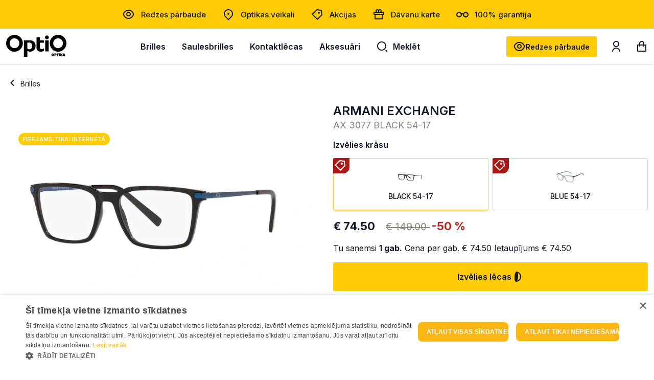

--- FILE ---
content_type: text/html; charset=utf-8
request_url: https://optio.lv/exchange-ax-3077-8158-54-17_41811/
body_size: 17403
content:


<!DOCTYPE html>
<html lang="lv" class="no-js">
    <head>
        <title>
    
    Brilles Exchange AX 3077 8158 54-17  - OptiO
</title>

        <meta http-equiv="content-type" content="text/html; charset=UTF-8" />
        <meta name="created" content="28th Jan 2026 02:07" />
        <meta name="description" content="
    
    Pērc Exchange AX 3077 8158 54-17 brilles internetā. Plašs produktu klāsts un ātra piegāde. Ienāc optio.lv un pasūti jau tūlīt!
" />
        <meta name="viewport" content="width=device-width" />
        <meta name="robots" content="NOARCHIVE,NOCACHE" />
        
            <link rel="shortcut icon" href="/static/optio/favicon/favicon.932501106adf.ico" />
            <link rel="apple-touch-icon" sizes="180x180" href="/static/optio/favicon/apple-touch-icon.b2f79edc477b.png">
            <link rel="icon" type="image/png" sizes="32x32" href="/static/optio/favicon/favicon-32x32.5b9e5b099d11.png">
            <link rel="icon" type="image/png" sizes="16x16" href="/static/optio/favicon/favicon-16x16.9d30f7bf08b7.png">
            <link rel="manifest" href="/static/optio/favicon/site.cdc2a8bcee49.webmanifest">
            <link rel="mask-icon" href="/static/optio/favicon/safari-pinned-tab.cc8f8fcfef37.svg" color="#101828">
            <meta name="msapplication-TileColor" content="#101828">
            <meta name="theme-color" content="#ffffff">
        
        <link rel="canonical" href="https://optio.lv/exchange-ax-3077-8158-54-17_41811/" />

        
        
    <!-- Fonts -->
    <link rel="preconnect" href="https://fonts.googleapis.com">
    <link rel="preconnect" href="https://fonts.gstatic.com" crossorigin>
    <link href="https://fonts.googleapis.com/css2?family=Inter:wght@300;400;500;600;700;800;900&display=swap" rel="stylesheet">


    <link href="https://cdn.jsdelivr.net/npm/bootstrap@5.2.0/dist/css/bootstrap.min.css" rel="stylesheet" integrity="sha384-gH2yIJqKdNHPEq0n4Mqa/HGKIhSkIHeL5AyhkYV8i59U5AR6csBvApHHNl/vI1Bx" crossorigin="anonymous">
    <link rel="stylesheet" href="https://cdn.jsdelivr.net/npm/select2@4.1.0-rc.0/dist/css/select2.min.css" />
    <link rel="stylesheet" href="https://cdn.jsdelivr.net/npm/select2-bootstrap-5-theme@1.3.0/dist/select2-bootstrap-5-theme.min.css" />
    <link rel="stylesheet" type="text/css" href="/static/lensor/js/flipdown/flipdown.d30238681974.css" media="screen" />
    <link rel="stylesheet" type="text/css" href="/static/viz/country-picker-flags/css/intlTelInput.d4a3c6e4183c.css"/>
    <link rel="stylesheet" type="text/css" href="/static/viz/country-select/css/countrySelect.min.764a8b490176.css"/>
    <link rel="stylesheet" type="text/css" href="/static/viz/slick/slick.f38b2db10e01.css">
    <link rel="stylesheet" type="text/css" href="/static/optio/css/main.89b074127056.css" media="screen" />
    <link rel="stylesheet" type="text/css" href="/static/optio/css/optio.bb58b45eda54.css" media="screen" />


        
        
    <link rel="stylesheet" href="/static/viz/slick/slick.f38b2db10e01.css">


        
  <script type="application/ld+json">
    {
      "@context": "https://schema.org/",
      "@type": "Product",
      "name": "Exchange AX 3077 8158 54-17",
      "productID": "41811",
      "image": [
        "https://optio-lv-media.s3.eu-central-1.amazonaws.com/images/products/2023/09/0AX3077__8158_030A.jpg"
       ],
      "description": "Exchange AX 3077 8158 54-17",
      "brand": {
        "@type": "Brand",
        "name": "ARMANI EXCHANGE"
      },
      
      "offers": {
        "@type": "Offer",
        "url": "https://optio.lv/exchange-ax-3077-8158-54-17_41811/",
        "priceCurrency": "EUR",
        "price": 74.50,
        "priceValidUntil": "2026-03-19",
        "itemCondition": "https://schema.org/NewCondition",
        "availability": "https://schema.org/InStock"
      }
    }
    </script>

        
  
  
  
    <script>
      window.dataLayer = window.dataLayer || [];
    </script>

  <!-- Google Tag Manager -->
  <script>(function(w,d,s,l,i){w[l]=w[l]||[];w[l].push({'gtm.start':
    new Date().getTime(),event:'gtm.js'});var f=d.getElementsByTagName(s)[0],
    j=d.createElement(s),dl=l!='dataLayer'?'&l='+l:'';j.async=true;j.src=
    'https://www.googletagmanager.com/gtm.js?id='+i+dl;f.parentNode.insertBefore(j,f);
    })(window,document,'script','dataLayer','GTM-MNQ7JHV9');

    
    window.dataLayer = window.dataLayer || [];
    dataLayer.push({ 'ecommerce': null });  // Clear the previous ecommerce object.
    dataLayer.push({
        'event': 'view_item',
        
        'ecommerce': {
            'currency': 'EUR',
            'value': '74.50',
            'items': [
            {
            'item_id': '41811',
            'item_name': 'Exchange AX 3077 8158 54-17',
            'price': '149.00',
            'price_after_discount': '74.50',
            'discount': '74.50',
            'item_brand': 'ARMANI EXCHANGE',
            
                'item_category': 'Brilles',
            
            'quantity': '1',
            'item_img_url': 'https://optio-lv-media.s3.eu-central-1.amazonaws.com/images/products/2023/09/0AX3077__8158_030A.jpg',
            'item_url': 'https://optio.lv/exchange-ax-3077-8158-54-17_41811/'
            }
            ]
        }
    });


  </script>
  <!-- End Google Tag Manager -->



          
    </head>

    <body id="default" class="default">
        
            <!-- Google Tag Manager (noscript) -->
            <noscript><iframe src="https://www.googletagmanager.com/ns.html?id=GTM-MNQ7JHV9"
            height="0" width="0" style="display:none;visibility:hidden"></iframe></noscript>
            <!-- End Google Tag Manager (noscript) -->
        

        
        
  
  
  
  
  
  



 <!-- Time Banner -->
 
 

    <!-- PreHeader -->
    <section class="preheader">
      <nav class="container-xxl">
        

        <ul class="quick-links">
          
          
              
                <li class="quick-links__item">
                  <a href="https://optio.lv/redzes-parbaude/" class="quick-links__link" >
                    
                    <span class="ico icon-eye pe-1"></span>
                          
                    Redzes pārbaude
                  </a>
                </li>
              
          
              
                <li class="quick-links__item">
                  <a href="https://optio.lv/optikas-veikali/" class="quick-links__link" >
                    
                    <span class="ico icon-location pe-1"></span>
                          
                    Optikas veikali
                  </a>
                </li>
              
          
              
                <li class="quick-links__item">
                  <a href="https://optio.lv/akcijas/" class="quick-links__link" >
                    
                    <span class="ico icon-my-special-offers pe-1"></span>
                          
                    Akcijas
                  </a>
                </li>
              
          
              
                <li class="quick-links__item">
                  <a href="https://optio.lv/davanu-karte/" class="quick-links__link" >
                    
                    <span class="ico icon-gift pe-1"></span>
                          
                    Dāvanu karte
                  </a>
                </li>
              
          
              
                <li class="quick-links__item">
                  <a href="https://optio.lv/garantija/" class="quick-links__link" >
                    
                    <span class="ico icon-glasses pe-1"></span>
                          
                    100% garantija
                  </a>
                </li>
              
          
        </ul>
        
        
      </nav>
    </section>
    <!-- / PreHeader -->

    <header class="mb-0">
      <div class="container-xxl">
        
            







  
  
<!-- Brand -->
<a class="nav-bar__brand" href="/">
    <img src="/static/optio/images/optio.c20db003c7ee.svg" alt="Optio">
</a>
<!-- / Brand -->
  
  
            
    <nav class="nav-bar--header">
      <ul class="nav-list nav-list--header">
        
          
            
            <li class="nav-list__item"><a class="nav-list__link nav-list__link--submenu js-nav-submenu" href="/brilles/">Brilles</a>                 
              <!-- Subnav -->
              
                
                  

<!-- Megamenu -->
<div class="megamenu">
    <!-- Kategorijas -->
    <div class="megamenu__block megamenu__block--fixed">
      <div class="megamenu__block-title megamenu__block-title--desktop">Kategorijas</div>
        <ul class="megamenu__list">
        
            <li class="megamenu__list-item">
                <a class="megamenu__list-link" href="/brilles/">Visas brilles</a>
            </li>
        
        
        
            
                
                <li class="megamenu__list-item">
                    <a class="megamenu__list-link" href="/brilles/brillu-komplekts-45eur/">Briļļu komplekts 45 eiro</a>
                </li>
                
            
                
            
                
                <li class="megamenu__list-item">
                    <a class="megamenu__list-link" href="/brilles/diverso-brilles/">Diverso brilles</a>
                </li>
                
            
                
                <li class="megamenu__list-item">
                    <a class="megamenu__list-link" href="/brilles/trendy-brilles/">Trendy brilles</a>
                </li>
                
            
                
                <li class="megamenu__list-item">
                    <a class="megamenu__list-link" href="/brilles/brilles-sievietem/">Brilles sievietēm</a>
                </li>
                
            
                
                <li class="megamenu__list-item">
                    <a class="megamenu__list-link" href="/brilles/brilles-viriesiem/">Brilles vīriešiem</a>
                </li>
                
            
                
                <li class="megamenu__list-item">
                    <a class="megamenu__list-link" href="/brilles/brilles-berniem-un-pusaudziem/">Brilles bērniem un pusaudžiem</a>
                </li>
                
            
                
            
                
                <li class="megamenu__list-item">
                    <a class="megamenu__list-link" href="/brilles/datorbrilles/">Datorbrilles</a>
                </li>
                
            
                
                <li class="megamenu__list-item">
                    <a class="megamenu__list-link" href="/brilles/gatavas-lasambrilles/">Gatavās lasāmbrilles</a>
                </li>
                
            
                
            
                
            
                
            
                
            
        
        </ul>
    </div>
    <!-- / Kategorijas -->

        
            <!-- Zīmoli: Brilles -->
<div class="megamenu__block">
  <div class="megamenu__block-title">Top zīmoli</div>
  <div class="megamenu__col megamenu__col-2">              
    <a class="megamenu__btn megamenu__btn--ico" href="/brilles/?selected_facets=brand_exact%3APIERRE+CARDIN" title="Pierre Cardin">
      <img src="https://optio-lv-media.s3.eu-central-1.amazonaws.com/filer_public/f2/e4/f2e4cf33-db89-4302-a067-30d7c90648e1/pierre-cardin.svg" alt="Pierre Cardin">
    </a>
    <a class="megamenu__btn megamenu__btn--ico" href="https://optio.lv/brilles/?selected_facets=brand_exact%3AGUESS" title="Guess">
      <img src="https://optio-lv-media.s3.eu-central-1.amazonaws.com/filer_public/bd/66/bd666f76-3788-4ae5-88ba-dcab9e7e9a3e/guess.svg" alt="Guess">
    </a>
    <a class="megamenu__btn megamenu__btn--ico" href="/brilles/?selected_facets=brand_exact%3AARMANI+EXCHANGE" title="Armani Exchange">
      <img src="https://optio-lv-media.s3.eu-central-1.amazonaws.com/filer_public/9d/08/9d084515-c748-4455-b2c9-a738b4a683fa/armani-exchange.svg" alt="Armani Exchange">
    </a>
    <a class="megamenu__btn megamenu__btn--ico" href="/brilles/?selected_facets=brand_exact%3AVOGUE" title="Vogue">
      <img src="https://optio-lv-media.s3.eu-central-1.amazonaws.com/filer_public/4c/60/4c604b18-a6e4-42ef-885a-43612786edea/vogue.svg" alt="Vogue">
    </a>            
    <a class="megamenu__btn megamenu__btn--ico" href="/brilles/?selected_facets=brand_exact%3AVERTICE" title="Vertice">
      <img src="https://optio-lv-media.s3.eu-central-1.amazonaws.com/filer_public/d0/47/d047bb8f-00b4-43aa-ab20-61236456f287/vertice.svg" alt="Vertice">
    </a>    
    <a class="megamenu__btn megamenu__btn--ico" href="/brilles/?selected_facets=brand_exact%3ATOMMY+HILFIGER" title="Tommy Hilfiger">
      <img src="https://optio-lv-media.s3.eu-central-1.amazonaws.com/filer_public/ae/36/ae363ae7-6cc3-41ad-b9bc-44cc857086f1/tomy-hillfiger.svg" alt="Tommy Hilfiger">
    </a>
    <a class="megamenu__btn megamenu__btn--ico" href="/brilles/?selected_facets=brand_exact%3ATRENDY" title="Trendy">
      <img src="https://optio-lv-media.s3.eu-central-1.amazonaws.com/filer_public/4d/fa/4dfafd00-736a-46a8-8175-5923272de326/trendy.svg" alt="Trendy">
    </a>
    <a class="megamenu__btn megamenu__btn--ico" href="/brilles/?selected_facets=brand_exact%3ARAY-BAN" title="Ray-Ban">
      <img src="https://optio-lv-media.s3.eu-central-1.amazonaws.com/filer_public/d9/5a/d95a2806-121a-4647-9f30-cf0771442a3c/ray-ban.svg" alt="Ray-ban">
    </a>

  </div>
</div>
<!-- / Zīmoli -->

<!-- Rāmis -->
<div class="megamenu__block">
  <div class="megamenu__block-title">Ietvars</div>
  <div class="megamenu__block-sm-horizontal horizonal--col-3">
    <a class="megamenu__btn megamenu__btn--text" href="/brilles/?selected_facets=frame_size_exact%3AS">šaurs</a>
    <a class="megamenu__btn megamenu__btn--text" href="/brilles/?selected_facets=frame_size_exact%3AM">vidējs</a>
    <a class="megamenu__btn megamenu__btn--text" href="/brilles/?selected_facets=frame_size_exact%3AL">plats</a>
  </div>
</div>
<!-- / Rāmis-->
<!-- Forma -->
<div class="megamenu__block">
  <div class="megamenu__block-title">Forma</div>
  <div class="megamenu__block-sm-horizontal horizonal--col-2">
    <a href="/brilles/?selected_facets=frame_shape_exact%3As" class="megamenu__btn megamenu__btn--ico-text">
      <img src="https://optio-lv-media.s3.eu-central-1.amazonaws.com/filer_public/c8/5c/c85c5403-2c8e-4206-b1fb-a74dc90761ee/square.svg" alt="Kvadrāta">
      kvadrāta
    </a>
    <a href="/brilles/?selected_facets=frame_shape_exact%3Aa" class="megamenu__btn megamenu__btn--ico-text">
      <img src="https://optio-lv-media.s3.eu-central-1.amazonaws.com/filer_public/c0/e1/c0e1272c-7137-49fb-aee7-4ac70e715c63/rectangle.svg" alt="Taisnstūris">
      apaļa
    </a>
    <a href="/brilles/?selected_facets=frame_shape_exact%3Ao" class="megamenu__btn megamenu__btn--ico-text">
      <img src="https://optio-lv-media.s3.eu-central-1.amazonaws.com/filer_public/ce/e6/cee63ff7-9525-4681-9511-8635e1a2e1b3/oval.svg" alt="Ovāla">
      ovāla
    </a>
  </div>
</div>
<!-- / Forma -->
        
        
        
            <!-- Baneris -->
            
            
            <div class="megamenu__block megamenu__block--sm-center">
                <a class="megamenu__banner-link" href="https://optio.lv/izdevigi-piedavajumi-brillem/">
                    <img class="megamenu__banner-media" src="https://optio-lv-media.s3.eu-central-1.amazonaws.com/cache/9e/ab/9eabff5659671d6296c528de499ccf38.webp" alt="">
                </a>
            </div>
            
            <!-- /Baneris -->
        
  </div>
  <!-- / Megamenu -->
                
              
               <!-- / Subnav -->
            </li>
          
        
          
            
            <li class="nav-list__item"><a class="nav-list__link nav-list__link--submenu js-nav-submenu" href="/saulesbrilles/">Saulesbrilles</a>                 
              <!-- Subnav -->
              
                
                  

<!-- Megamenu -->
<div class="megamenu">
    <!-- Kategorijas -->
    <div class="megamenu__block megamenu__block--fixed">
      <div class="megamenu__block-title megamenu__block-title--desktop">Kategorijas</div>
        <ul class="megamenu__list">
        
            <li class="megamenu__list-item">
                <a class="megamenu__list-link" href="/saulesbrilles/">Visas saulesbrilles</a>
            </li>
        
        
        
            
                
                <li class="megamenu__list-item">
                    <a class="megamenu__list-link" href="/saulesbrilles/saulesbrilles-sievietem/">Saulesbrilles sievietēm</a>
                </li>
                
            
                
                <li class="megamenu__list-item">
                    <a class="megamenu__list-link" href="/saulesbrilles/saulesbrilles-viriesiem/">Saulesbrilles vīriešiem</a>
                </li>
                
            
                
            
                
                <li class="megamenu__list-item">
                    <a class="megamenu__list-link" href="/saulesbrilles/saulesbrilles-berniem-pusaudziem/">Saulesbrilles bērniem un pusaudžiem</a>
                </li>
                
            
                
                <li class="megamenu__list-item">
                    <a class="megamenu__list-link" href="/saulesbrilles/optiskas-saulesbrilles/">Optiskās saulesbrilles</a>
                </li>
                
            
                
            
                
            
                
            
                
            
                
            
                
                <li class="megamenu__list-item">
                    <a class="megamenu__list-link" href="/saulesbrilles/polarizetas-saulesbrilles/">Polarizētās saulesbrilles</a>
                </li>
                
            
        
        </ul>
    </div>
    <!-- / Kategorijas -->

        
            <!-- Zīmoli: Saulesbrilles -->
<div class="megamenu__block">
  <div class="megamenu__block-title">Top zīmoli</div>
  <div class="megamenu__col megamenu__col-2">              
    <a class="megamenu__btn megamenu__btn--ico" href="/saulesbrilles/?selected_facets=brand_exact%3AGUESS" title="Guess">
      <img src="https://optio-lv-media.s3.eu-central-1.amazonaws.com/filer_public/bd/66/bd666f76-3788-4ae5-88ba-dcab9e7e9a3e/guess.svg" alt="Guess">
    </a>
    <a class="megamenu__btn megamenu__btn--ico" href="/saulesbrilles/?selected_facets=brand_exact%3ARAY-BAN" title="Ray-Ban">
      <img src="https://optio-lv-media.s3.eu-central-1.amazonaws.com/filer_public/d9/5a/d95a2806-121a-4647-9f30-cf0771442a3c/ray-ban.svg" alt="Ray-Ban">
    </a>
    <a class="megamenu__btn megamenu__btn--ico" href="/saulesbrilles/?selected_facets=brand_exact%3AA-Z" title="A-Z">
      <img src="https://optio-lv-media.s3.eu-central-1.amazonaws.com/filer_public/41/50/4150f553-2d9f-4c9b-aa54-dc9c9d6e306b/a-z-sunglasses.svg" alt="A-Z">
    </a>
    <a class="megamenu__btn megamenu__btn--ico" href="/saulesbrilles/?selected_facets=brand_exact%3AAVANGLION" title="Avanglion">
      <img src="https://optio-lv-media.s3.eu-central-1.amazonaws.com/filer_public/34/35/343501ee-73fe-4cc1-9f24-0fc0932f074a/avanglion.svg" alt="Avanglion">
    </a>
    <a class="megamenu__btn megamenu__btn--ico" href="/saulesbrilles/?selected_facets=brand_exact%3APOLAROID" title="Polaroid">
      <img src="https://optio-lv-media.s3.eu-central-1.amazonaws.com/filer_public/14/d8/14d8894a-8908-4a28-b7a2-d022ba763c41/polariod.svg" alt="Polaroid">
    </a>                
    <a class="megamenu__btn megamenu__btn--ico" href="/saulesbrilles/?selected_facets=brand_exact%3ATRENDY" title="Trendy">
      <img src="https://optio-lv-media.s3.eu-central-1.amazonaws.com/filer_public/4d/fa/4dfafd00-736a-46a8-8175-5923272de326/trendy.svg" alt="Trendy">
    </a>                
  </div>
</div>
<!-- / Zīmoli -->
<!-- Rāmis -->
<div class="megamenu__block">
  <div class="megamenu__block-title">Ietvars</div>
  <div class="megamenu__block-sm-horizontal horizonal--col-3">
    <a class="megamenu__btn megamenu__btn--text" href="/saulesbrilles/?selected_facets=frame_size_exact%3AS">šaurs</a>
    <a class="megamenu__btn megamenu__btn--text" href="/saulesbrilles/?selected_facets=frame_size_exact%3AM">vidējs</a>
    <a class="megamenu__btn megamenu__btn--text" href="/saulesbrilles/?selected_facets=frame_size_exact%3AL">plats</a>
  </div>
</div>
<!-- / Rāmis -->
<!-- Forma -->
<div class="megamenu__block">
  <div class="megamenu__block-title">Forma</div>
  <div class="megamenu__block-sm-horizontal horizonal--col-2">
    <a href="/saulesbrilles/?selected_facets=frame_shape_exact%3As" class="megamenu__btn megamenu__btn--ico-text">
      <img src="https://optio-lv-media.s3.eu-central-1.amazonaws.com/filer_public/c8/5c/c85c5403-2c8e-4206-b1fb-a74dc90761ee/square.svg" alt="Kvadrāta">
      kvadrāta
    </a>
    <a href="/saulesbrilles/?selected_facets=frame_shape_exact%3Aa" class="megamenu__btn megamenu__btn--ico-text">
      <img src="https://optio-lv-media.s3.eu-central-1.amazonaws.com/filer_public/c0/e1/c0e1272c-7137-49fb-aee7-4ac70e715c63/rectangle.svg" alt="Taisnstūris">
      apaļa
    </a>
    <a href="/saulesbrilles/?selected_facets=frame_shape_exact%3Ao" class="megamenu__btn megamenu__btn--ico-text">
      <img src="https://optio-lv-media.s3.eu-central-1.amazonaws.com/filer_public/ce/e6/cee63ff7-9525-4681-9511-8635e1a2e1b3/oval.svg" alt="Ovāla">
      ovāla
    </a>
  </div>
</div>
<!-- / Forma -->
        
        
        
  </div>
  <!-- / Megamenu -->
                
              
               <!-- / Subnav -->
            </li>
          
        
          
            
            <li class="nav-list__item"><a class="nav-list__link nav-list__link--submenu js-nav-submenu" href="/kontaktlecas/">Kontaktlēcas</a>                 
              <!-- Subnav -->
              
                
                  

<!-- Megamenu -->
<div class="megamenu">
    <!-- Kategorijas -->
    <div class="megamenu__block megamenu__block--fixed">
      <div class="megamenu__block-title megamenu__block-title--desktop">Kategorijas</div>
        <ul class="megamenu__list">
        
            <li class="megamenu__list-item">
                <a class="megamenu__list-link" href="/kontaktlecas/">Visas kontaktlēcas</a>
            </li>
        
        
        
            
                
                <li class="megamenu__list-item">
                    <a class="megamenu__list-link" href="/kontaktlecas/dienas-kontaktlecas/">Vienas dienas kontaktlēcas</a>
                </li>
                
            
                
                <li class="megamenu__list-item">
                    <a class="megamenu__list-link" href="/kontaktlecas/2-nedelu-kontaktlecas/">2 nedēļu kontaktlēcas</a>
                </li>
                
            
                
                <li class="megamenu__list-item">
                    <a class="megamenu__list-link" href="/kontaktlecas/menesa-kontaktlecas/">Mēneša kontaktlēcas</a>
                </li>
                
            
                
            
                
                <li class="megamenu__list-item">
                    <a class="megamenu__list-link" href="/kontaktlecas/toriskas-kontaktlecas/">Toriskās (astigmātisma) kontaktlēcas</a>
                </li>
                
            
                
                <li class="megamenu__list-item">
                    <a class="megamenu__list-link" href="/kontaktlecas/multifokalas-kontaktlecas/">Multifokālās kontaktlēcas</a>
                </li>
                
            
                
                <li class="megamenu__list-item">
                    <a class="megamenu__list-link" href="/kontaktlecas/krasainas-kontaktlecas/">Krāsainās kontaktlēcas</a>
                </li>
                
            
                
                <li class="megamenu__list-item">
                    <a class="megamenu__list-link" href="/kontaktlecas/kontaktlecu-skidumi/">Kontaktlēcu kopšanas šķīdumi</a>
                </li>
                
            
        
        </ul>
    </div>
    <!-- / Kategorijas -->

        
            <!-- Zīmoli: Kontaktlēcas-->
<div class="megamenu__block">
  <div class="megamenu__block-title">Top zīmoli</div>
  <div class="megamenu__col megamenu__col-2">              
    <a class="megamenu__btn megamenu__btn--ico" href="/kontaktlecas/?selected_facets=brand_exact%3ADIVINITI" title="Diviniti">
      <img src="https://optio-lv-media.s3.eu-central-1.amazonaws.com/filer_public/87/84/87840304-a974-4ce1-8970-a237450f8ea7/diviniti.svg" alt="Diviniti kontaktlēcas">
    </a>
    <a class="megamenu__btn megamenu__btn--ico" href="/kontaktlecas/?selected_facets=brand_exact%3ASOFLENS" title="SofLens">
      <img src="https://optio-lv-media.s3.eu-central-1.amazonaws.com/filer_public/50/cb/50cb87ad-d686-468c-9e7d-74ae63e2ffe0/softlens.svg" alt="SofLens">
    </a>
    <a class="megamenu__btn megamenu__btn--ico" href="/kontaktlecas/?selected_facets=brand_exact%3AAIR+OPTIX" title="AirOptix">
      <img src="https://optio-lv-media.s3.eu-central-1.amazonaws.com/filer_public/f3/0d/f30d5456-435d-4710-93a3-ed249fbd40be/air-optix.svg" alt="AirOptix">
    </a>
    <a class="megamenu__btn megamenu__btn--ico" href="/kontaktlecas/?selected_facets=brand_exact%3ABIOFINITY" title="Biofinity">
      <img src="https://optio-lv-media.s3.eu-central-1.amazonaws.com/filer_public/31/d8/31d8e852-e0fd-4d08-8be0-ef320a055690/biofinity.svg" alt="Biofinity">
    </a>            
    <a class="megamenu__btn megamenu__btn--ico" href="/kontaktlecas/?selected_facets=brand_exact%3AACUVUE" title="Acuvue Oasys">
      <img src="https://optio-lv-media.s3.eu-central-1.amazonaws.com/filer_public/86/fd/86fded94-1da1-4817-a8e6-06d4c965bb41/acuvue.svg" alt="Acuvue Oasys">
    </a>    
    <a class="megamenu__btn megamenu__btn--ico" href="/kontaktlecas/?selected_facets=brand_exact%3ATOTAL+1&selected_facets=brand_exact%3ATOTAL30" title="Total ">
      <img src="https://optio-lv-media.s3.eu-central-1.amazonaws.com/filer_public/dd/d9/ddd9c6b6-e4e4-4cdb-8461-09d0bf87a34f/dailies-total-1.svg" alt="Dailies Total 1">
    </a>
   <a class="megamenu__btn megamenu__btn--ico" href="/kontaktlecas/?selected_facets=brand_exact%3ADAILIES" title="Dailies">
      <img src="https://optio-lv-media.s3.eu-central-1.amazonaws.com/filer_public/f8/c7/f8c7ff36-cf27-43ba-bdcc-805c2cf93cd1/dailies.svg" alt="Dailies Aqua comfort plus">
    </a>   
<a class="megamenu__btn megamenu__btn--ico" href="/kontaktlecas/?selected_facets=brand_exact%3ACLARITI" title="Clariti">
      <img src="https://optio-lv-media.s3.eu-central-1.amazonaws.com/filer_public/87/fe/87fe4931-11f8-4200-8117-569e6aa628c2/clariti.svg" alt="Clariti">
    </a>
  </div>
</div>
<!-- / Zīmoli -->
        
        
        
            <!-- Baneris -->
            
            
            <div class="megamenu__block megamenu__block--sm-center">
                <a class="megamenu__banner-link" href="https://optio.lv/jauns-komforta-limenis-ultra-one-day-kontaktlecas/">
                    <img class="megamenu__banner-media" src="https://optio-lv-media.s3.eu-central-1.amazonaws.com/cache/97/a9/97a936ee05bcfc8a804eb781783f1bfe.webp" alt="">
                </a>
            </div>
            
            <!-- /Baneris -->
        
  </div>
  <!-- / Megamenu -->
                
              
               <!-- / Subnav -->
            </li>
          
        
          
            
            <li class="nav-list__item"><a class="nav-list__link nav-list__link--submenu js-nav-submenu" href="/aksesuari/">Aksesuāri</a>                 
              <!-- Subnav -->
              
                
                  

<!-- Megamenu -->
<div class="megamenu">
    <!-- Kategorijas -->
    <div class="megamenu__block megamenu__block--fixed">
      <div class="megamenu__block-title megamenu__block-title--desktop">Kategorijas</div>
        <ul class="megamenu__list">
        
        
        
            
                
                <li class="megamenu__list-item">
                    <a class="megamenu__list-link" href="/aksesuari/acu-pilieni/">Acu pilieni</a>
                </li>
                
            
                
                <li class="megamenu__list-item">
                    <a class="megamenu__list-link" href="/aksesuari/kontaklecu-konteineri/">Kontaktlēcu konteineri</a>
                </li>
                
            
                
                <li class="megamenu__list-item">
                    <a class="megamenu__list-link" href="/aksesuari/uztura-bagatinataji/">Uztura bagātinātāji</a>
                </li>
                
            
                
                <li class="megamenu__list-item">
                    <a class="megamenu__list-link" href="/aksesuari/Pincetes/">Pincetes</a>
                </li>
                
            
                
                <li class="megamenu__list-item">
                    <a class="megamenu__list-link" href="/aksesuari/kopsanas-lidzekli/">Briļļu kopšanas līdzekļi</a>
                </li>
                
            
                
                <li class="megamenu__list-item">
                    <a class="megamenu__list-link" href="/aksesuari/anti-fog-pret-brillu-aizsvisanu/">Anti-fog pret briļļu aizsvīšanu</a>
                </li>
                
            
                
                <li class="megamenu__list-item">
                    <a class="megamenu__list-link" href="/aksesuari/brillu-futrali/">Briļļu futrāļi</a>
                </li>
                
            
                
                <li class="megamenu__list-item">
                    <a class="megamenu__list-link" href="/aksesuari/brillu-aksesuari/">Briļļu aksesuāri</a>
                </li>
                
            
                
                <li class="megamenu__list-item">
                    <a class="megamenu__list-link" href="/aksesuari/acu-kompreses/">Acu kompreses</a>
                </li>
                
            
                
                <li class="megamenu__list-item">
                    <a class="megamenu__list-link" href="/aksesuari/plakstinu-higienai/">Plakstiņu higiēnai</a>
                </li>
                
            
                
            
        
        </ul>
    </div>
    <!-- / Kategorijas -->

        
        
        
  </div>
  <!-- / Megamenu -->
                
              
               <!-- / Subnav -->
            </li>
          
        
          <li class="nav-list__item nav-list__item--search">
            <a class="nav-list__link js-nav-search" aria-label="Meklēt" href="#"><span class="ico icon-search me-2"></span>Meklēt</a>
            

<form method="get" action="/search/" class="nav-search">
  <div class="w-100 position-relative">
    <span class="nav-search--close js-nav-search"><span class="ico icon-close"></span></span>
    <label for="id_q" class="visually-hidden">Meklēt</label>
    <input type="text" name="q" autocomplete="off" minlength="3" id="id_q">
    <div class="button-group">
      <button type="submit" aria-label="Meklēt" name=""><span class="ico icon-search"></span></button>
    </div>
  </div>
  <!-- Search Results List -->
  <ul class="search-results" id="suggestions-list">
    <li class="search-results__item search-results__item--title">
      <a href="#"><span><strong>Ray</strong>-ban brilles</span><span class="ico icon-arrow-right"></span></a>
    </li>
    <li class="search-results__item search-results__item--title">
      <a href="#"><span><strong>Ray</strong>-ban saulesbrilles</span><span class="ico icon-arrow-right"></span></a>
    </li>
    <li class="search-results__item">
      <picture>
        <source srcset="https://dummyimage.com/450x300" media="(min-width: 600px)">
        <img src="https://dummyimage.com/450x300">
      </picture>
      <h5 class="search-results__title"><a href="#"><strong>Diviniti</strong> Comfort Day (Vienas dienas kontaktlēcas)</a></h5>
      <div class="search-results__subtitle">Dienas kontaktlēcas</div>
      <div class="search-results__price">no €25.62</div>
    </li>
    <li class="search-results__item search-results__item--cta">
      <a href="#"><span>Skatīt visus rezultātus</span><span class="ico icon-arrow-right"></span></a>
    </li>
  </ul>
  <!-- / Search Results List -->
</form>

<script>
  let debounceTimer;
  document.getElementById("id_q").addEventListener("input", function () {
    clearTimeout(debounceTimer);
    const query = this.value;
    const list = document.getElementById("suggestions-list");

    if (query.length < 3) {
      list.innerHTML = "";
      list.style.display = "none";
      return;
    }

    debounceTimer = setTimeout(() => {
      fetch(`/search/autocomplete/?q=${encodeURIComponent(query)}`)
          .then(res => res.json())
          .then(data => {
              list.style.display = "block";
              list.innerHTML = "";
              data.forEach(item => {
                  const li = document.createElement("li");
                  if (item.type === 'category') {
                    li.className = "search-results__item search-results__item--title";
                    const titleHtml = `<a href="${item.url}"><span>${item.title}</span><span class="ico icon-arrow-right"></span></a>`;
                    li.innerHTML = titleHtml;
                  } else {
                    li.className = "search-results__item";
                    let imageHtml = '';
                    if (item.image) {
                        imageHtml = `<picture><img src="${item.image}" alt="${item.title}"></picture>`;
                    }

                    const titleHtml = `<h5 class="search-results__title"><a href="${item.url}">${item.title}</a></h5>`;
                    const subtitleHtml = `<div class="search-results__subtitle">${item.subtitle}</div>`;
                    const priceHtml = `<div class="search-results__price">${item.price}</div>`;

                    li.innerHTML = imageHtml + titleHtml + subtitleHtml + priceHtml;
                  }

                  list.appendChild(li);
              });

              if (data.length > 0) {
                const li = document.createElement("li");
                li.className = "search-results__item search-results__item--cta";
                const searchUrl = `/search/?q=${encodeURIComponent(query)}`;
                li.innerHTML = `<a href="${searchUrl}"><span>Skatīt visus rezultātus</span><span class="ico icon-arrow-right"></span></a>`;
                list.appendChild(li);
              }
          });
    }, 500);
  });

  // Clear search box and suggestions when close button is clicked
  document.querySelector(".nav-search--close.js-nav-search").addEventListener("click", function () {
    const searchBox = document.getElementById("id_q");
    const suggestionsList = document.getElementById("suggestions-list");
    
    // Clear search box value
    searchBox.value = "";
    
    // Clear and hide suggestions list
    suggestionsList.innerHTML = "";
    suggestionsList.style.display = "none";
  });
</script>
          </li>

          
              
                <li class="nav-list__item nav-list__item--secondary mt-3">
                  <a href="https://optio.lv/redzes-parbaude/" class="d-flex align-items-center">
                    
                    <span class="ico icon-eye me-2"></span>
                         
                    Redzes pārbaude
                  </a>
                </li>
              
          
              
                <li class="nav-list__item nav-list__item--secondary ">
                  <a href="https://optio.lv/optikas-veikali/" class="d-flex align-items-center">
                    
                    <span class="ico icon-location me-2"></span>
                         
                    Optikas veikali
                  </a>
                </li>
              
          
              
                <li class="nav-list__item nav-list__item--secondary ">
                  <a href="https://optio.lv/akcijas/" class="d-flex align-items-center">
                    
                    <span class="ico icon-my-special-offers me-2"></span>
                         
                    Akcijas
                  </a>
                </li>
              
          
              
                <li class="nav-list__item nav-list__item--secondary ">
                  <a href="https://optio.lv/davanu-karte/" class="d-flex align-items-center">
                    
                    <span class="ico icon-gift me-2"></span>
                         
                    Dāvanu karte
                  </a>
                </li>
              
          
              
                <li class="nav-list__item nav-list__item--secondary ">
                  <a href="https://optio.lv/garantija/" class="d-flex align-items-center">
                    
                    <span class="ico icon-glasses me-2"></span>
                         
                    100% garantija
                  </a>
                </li>
              
          

          
      </ul>
      
    </nav>
  

  <ul class="tools">
    <li class="tools__item tools__item--mobile">
      <span class="nav-bar__mobile js-mobile-toggle js-mobile-search">
        <span class="ico icon-search"></span>
      </span>
    </li>
    <li class="tools__item tools__item--cta">
      <a class="btn btn-primary btn-sm btn-ico" href="/redzes-parbaude/">
        <span class="ico icon-eye"></span>Redzes pārbaude
      </a>
    </li>
    
      <li class="tools__item">
        <a class="tools__link" href="/accounts/login/" aria-label="Ienākt vai reģistrēties">
          <span class="ico icon-user"></span>
        </a>
      </li>
    
    
     
    <li class="tools__item"> 
      <a class="tools__link tools__link--cart" href="/basket/" aria-label="Grozs">
        
          <span class="ico icon-cart"></span>
          <span style="display:none;" class="cart-item-count">0</span>
        
      </a> 
    </li>
    
    <li class="tools__item tools__item--mobile">
      <span class="nav-bar__mobile js-mobile-toggle">
        <span class="ico icon-hamburger"></span>
        <span class="ico icon-close"></span>
      </span>
    </li>
  </ul>
    

        
      </div>
    </header>

    <div class="container-xxl">
      



    </div>
    
    
    

    
    
    
    
    <div class="content mt-4">
        <article class="product">
        <!-- Product Header -->
        <div class="product__header">
            <div class="container-xxl">
                <!-- Breadcrumb -->
                
                    <nav class="breadcrumb">
                        <ul class="breadcrumb__list">
                            <li class="breadcrumb__item">
                                <a href="/" class="breadcrumb__link">
                                    <span class="ico icon-caret-left"></span>
                                </a>
                            </li>
                            
                            
                                
                                    
                                        
                                            <li class="breadcrumb__item pe-2"><a href="/brilles/" class="breadcrumb__link">Brilles</a></li>
                                        
                                    
                                
                            
                        </ul>
                    </nav>
                
                <!-- / Breadcrumb -->
                <div class="row">
                    <div class="col-md-6 d-flex flex-column justify-content-center position-relative">
                        
                        <!-- Product Media -->
                       
                        
                        
                        <div class="product__media tab-panel js-product-media mt-3 active">
                            




    
    
        <div class="gallery">
            
                
                <picture>
                    <source srcset="https://optio-lv-media.s3.eu-central-1.amazonaws.com/cache/2e/e4/2ee492ecffbb0ac547f4e3a02ce0af2b.webp" type="image/webp" media="(min-width: 600px)" />
                    <img src="https://optio-lv-media.s3.eu-central-1.amazonaws.com/cache/2e/e4/2ee492ecffbb0ac547f4e3a02ce0af2b.webp"/>
                </picture>
            
        </div>
    


                            <!-- Product Tags -->
                            <div class="card-tags">
                                
                                    
                                        <span class="tag tag--original">pieejams tikai internetā</span>
                                    
                                    
                                    
                                    
                                
                            </div>
                            <!-- / Product Tags -->
                        </div>
                        <!-- / Product Media -->     
                    </div>
                    <div class="col-md-6 align-items-center d-flex">
                    <!-- Product Details -->
                        <div class="product__details">
                            
                            
                            <h1 class="product__title">
                                ARMANI EXCHANGE
                                
                            </h1>
                            <h3 class="product__subtitle">
                                AX 3077 BLACK 54-17
                                <div class="product__review-score">
                                    
                                </div>
                            </h3>

                            <!-- Similar frame models -->
                            
                                <div class="product-options product-options--colors">
                                    <h3 class="product-options__title">Izvēlies krāsu</h3>
                                    <div class="row g-2">
                                        
                                            
                                                <div class="col">
                                                    <div class="product-options__item active">
                                                    <input class="product-color" type="radio" name="colors" id="color-1" data-url="/exchange-ax-3077-8158-54-17_41811/">
                                                    <label for="color-1">
                                                        
                                                            
                                                                <img class="primary" src="https://optio-lv-media.s3.eu-central-1.amazonaws.com/cache/56/92/5692814493568f6b952217912a4bae6f.webp" loading="lazy"/>              
                                                        
                                                        
                                                        
                                                        
                                                        
                                                            <span class="discount"><span class="ico icon-my-special-offers xs"></span></span>
                                                        
                                                        
                                                        BLACK 54-17
                                                    </label>
                                                    </div>
                                                </div>
                                            
                                        
                                            
                                                <div class="col">
                                                    <div class="product-options__item ">
                                                    <input class="product-color" type="radio" name="colors" id="color-2" data-url="/exchange-ax-3077-8237-54-17_45186/">
                                                    <label for="color-2">
                                                        
                                                            
                                                                <img class="primary" src="https://optio-lv-media.s3.eu-central-1.amazonaws.com/cache/c6/b2/c6b232d86069968040dcc2ee7320b768.webp" loading="lazy"/>              
                                                        
                                                        
                                                        
                                                        
                                                        
                                                            <span class="discount"><span class="ico icon-my-special-offers xs"></span></span>
                                                        
                                                        
                                                        BLUE 54-17
                                                    </label>
                                                    </div>
                                                </div>
                                            
                                        
                                        

                                    </div>
                                </div>
                            
                            <!-- / Similar frame models -->
                            
                            <!-- Lens Colors -->
                            
                            
                            <!-- / Lens Colors -->

                            
                             <!-- Product Packages -->
                                
                                
                                <!-- / Product Packages -->
                            
                            

                            
                                
                                    














  <form id="add_to_basket_form" action="/basket/add/41811/" method="post" class="recipe add-to-basket" novalidate>
    <input type="hidden" name="product_type" value="0"/>
    
      <input type="hidden" name="csrfmiddlewaretoken" value="VWih6c1CgFaBqNQoIpgaI6JWRYx379PYpD5lu9ZoRVZM99AT9chXTXarQZekQKPn">
      









    
      



    <input type="hidden" name="quantity" value="1" id="id_quantity">

<script src="https://code.jquery.com/jquery-3.5.1.min.js"></script>
<script>
    $(document).ready(function() {
        $('.js-quantity-remove-not-pair').on('click', function (e) {
        var inputValue = parseInt($(this).parents('.js-quantity').find('.js-quantity-input').val());
        if (inputValue > 0 && inputValue !== 1) {
            $(this).parents('.js-quantity').find('.js-quantity-input').val(inputValue - 1).trigger('change');
        }
        })
    });
  </script>
    



<script src="https://code.jquery.com/jquery-3.5.1.min.js"></script>

<script>
  $(document).ready(function() {
    function AxisValues(select){
      if (select.attr('code') == 'cylinder' &&  select.val()){ 
          var cylinder = select.val();
          var side = select.attr('side')

          $.ajax({      
            type: 'GET',                 
            url: "/ajax/axis-values/41811/",                      
            data: {
              'cylinder': cylinder,
            },
            success: function (data) {
              if (!select.prop('disabled')){
                $("#id_axis_" + side).prop('disabled', false);
              }
              $("#id_axis_" + side).html(data);
              
            }
          });
        }
        
    }

    $('#recipe_select').change()
    function Recipe(side) {
  
      var summary = $('#recipe_select option:selected').data('summary')
      if (summary === undefined){
        summary = $('#cookie_recipe').data('summary')
      }
      $.each(summary, function (attr, val) {

        var select = $("select[name=" + attr + "]")
        if(select.attr('side') == side && select.val() === ''){
          select.val(val)
        }
        AxisValues(select)
        
      });
      
      var product_data = localStorage.getItem('product_data')
      //if (product_data == '{&#x27;itemid&#x27;: &#x27;8056597419185&#x27;, &#x27;vexbrandid&#x27;: &#x27;exchange&#x27;, &#x27;vexframesize&#x27;: &#x27;54-17&#x27;, &#x27;vexframemodel&#x27;: &#x27;AX 3077&#x27;, &#x27;vexframecolorid&#x27;: &#x27;BLACK&#x27;}') {
        for(var i=0;i<localStorage.length; i++) {
          
          var key = localStorage.key(i);
          if (key.indexOf(side) >= 0){
            var param_select = $("select[name=" + key + "]")
            if(param_select.length > 0) {   
              var item_val = localStorage.getItem(key);
              // console.log(key, item_val, param_select.val())
              if(item_val){
                $("select[name=" + key + "] option").each(function(){
                  if(item_val == $(this).val()){
                    param_select.val(item_val)
                    AxisValues($("select[name=" + key + "]"))
                  }
                  });
               
              }

              if(key == 'strength_left'){
                $("select[name='strength_mirror']").val(item_val)
              }
            }
          }
        }
      //}
    


    }

    $('input[name^="eye_"]').each(function () {
      var side = $(this).attr('side');

      if (!$(this).prop('checked')) {
        $('.eye-param[side=' + side + ']').prop('disabled', true)
        $('input[side=' + side + ']').val(0)
      }
      else {
        $('.eye-param[side=' + side + ']').prop('required', $(this).prop('checked'));
        $('.eye-param[side=' + side + ']').parent().siblings().find('.recipe__row-label').addClass('required')
      }
      Recipe(side)
    });


    $('input[name^="eye_"]').change(function () {

      var side = $(this).attr('side');
      $('.eye-param[side=' + side + ']').prop('disabled', !$(this).prop('checked'));
      $('.eye-param[side=' + side + ']').prop('required', $(this).prop('checked'));

      if (!$(this).prop('checked')) {
        $('[side=' + side + '] option:selected').prop("selected", false);
        $('input[name=quantity_' + side + ']').val(0)
      }
      else {
        if($('input[name=quantity_' + side + ']').val() < 1){
          $('input[name=quantity_' + side + ']').val(1)
          
        }
      }

      // Recipe(side)
      
    });

    jQuery.propHooks.disabled = {
      set: function (el, value) {
        if (el.disabled !== value) {
          el.disabled = value;
          value && $(el).trigger('disabledSet');
        ! value && $(el).trigger('enabledSet');
        }
      }
    };

    $('#id_strength_right').on('disabledSet', function(){
      $('#right_trigger').show()
    });
    $('#id_strength_right').on('enabledSet', function(){
      $('#right_trigger').hide()
    });


    if(document.getElementById("id_strength_right") && document.getElementById("right_trigger")){
      var select = document.getElementById("id_strength_right")[0]
      var trig = document.getElementById("right_trigger")
      trig.addEventListener("mousedown", function(){
        if (!$('input[name="eye_right"]').prop('checked')){
          $('input[name="eye_right"]').trigger('click')
          var evt = event
          setTimeout(function(){
            select.dispatchEvent(evt)
          })
        }
      })

      trig.addEventListener("touchend", function(){
        if (!$('input[name="eye_right"]').prop('checked')){
          $('input[name="eye_right"]').trigger('click')
          var evt = event
          
          setTimeout(function(){
            select.dispatchEvent(evt)
          })
        }
      })
      }

    $('input[name^="quantity_"]').change(function () {
      var side = $(this).attr('side');
      if($(this).val() < 1){
          $('.eye-param[side=' + side + ']').prop('disabled', true)
          $('.eye-param[side=' + side + ']').prop('required', false)
          $('[side=' + side + '] option:selected').prop("selected", false);
          $('input[name=eye_' + side + ']').prop('checked', false)
          $(this).val(0)
      }
      else{
        $('.eye-param[side=' + side + ']').prop('disabled', false)
        $('.eye-param[side=' + side + ']').prop('required', true);
        if(!$('input[name=eye_' + side + ']').prop('checked')){
          $('input[name=eye_' + side + ']').prop('checked', true).change()
        }

      }
    })

    $('select[code="strength"]').change(function () {
      var side = $(this).attr('side');
      // alert(side)

      if (side == 'mirror'){
        $('select[name="strength_left"]').val($(this).val())
      }
      $('select[name="strength_mirror"]').val($(this).val())

      if(!$('input[name^="eye_' + side + '"]').prop("checked")){
        $('input[name^="eye_' + side + '"]').prop("checked", true).change()
      }
    })



    $('#recipe_select').on('change', function(){
      var summary = $('#recipe_select option:selected').data('summary')
      $.each(summary, function (attr, val) {

        var select = $("select[name=" + attr + "]")
        if(select.prop('required')){
          select.val(val)
        }
        var new_val = select.val()
        if(new_val === null && select.prop('required')){
          select.addClass('error')
        }
      });
    });

  });
  </script>
    
    
    
    
      
    
    
    <!-- Price -->
    <div class="highlight-block mt-3">
      
      <div class="product__price ">
        
          
              
                <span data-price="74.50">
                € 74.50    
                </span>
              
          
          <span class="old-price">
            
                € 149.00
            
          </span>
          <span class="price-discount ms-1">-50 %</span>
        
      </div>

      <div class="text-s my-3">
        Tu saņemsi <strong><span id="total_quantity">1</span> gab.</strong>
        
        
          Cena par gab. <span id="unit_price">€ 74.50</span>
        

        
          Ietaupījums
          <span id="total_saving">
            € 74.50
          </span>
        
      </div>
      
      <div class="d-flex mb-3 justify-content-between">
        
          

            
            
            
              <a href="/constructor/41811/?reset" class="btn btn-primary btn-lg w-100" role="button">
                Izvēlies lēcas <span class="ico icon-lens"></span>
              </a>
            
          
  
         

      </div>
    </div>
    <!-- / Price -->
   
  </form>

  

  
<script src="https://code.jquery.com/jquery-3.5.1.min.js"></script>
<script>
  $(document).ready(function () { 
    //localStorage.clear();
    var base_price = '149,00'.replace(',', '.')
    var discount;
    
      discount = parseFloat('50,00'.replace(',', '.'))
      discount_type = 'Percentage'
    
    var package = '1'
    var left = $('input[name="quantity_left"]').val()
    var right = $('input[name="quantity_right"]').val()
    var total_quantity;
    if (typeof left !== 'undefined' && typeof right !== 'undefined') {
      total_quantity = (parseInt(left) + parseInt(right)) * parseInt(package)
      $('#total_quantity').html(total_quantity)

    }
    else {
      total_quantity = parseInt($('input[name^="quantity"]').val()) * parseInt(package)
      $('#total_quantity').html(total_quantity)
    }

    setTimeout(function(){ 
        var product_price = $('span.price').attr('data-price')
        ShippingMethod($("#id_country2 option:selected" ).val(), product_price)
      }, 1000);
    
    // ------------------------------------- //



    $('input[name^="quantity"], input[name^="eye_"]').change(function() {
      var left = $('input[name="quantity_left"]').val()
      var right = $('input[name="quantity_right"]').val()

      if (right && left) {
        total_quantity = (parseInt(left) + parseInt(right)) * parseInt(package)
      }
      else {
        total_quantity = parseInt($(this).val()) * parseInt(package)

      }

      DiscountPrice(total_quantity)
      $('#total_quantity').html(total_quantity)

      setTimeout(function(){ 
        var product_price = $('span.price').attr('data-price')

        ShippingMethod($("#id_country2 option:selected" ).val(), product_price)
      }, 1000);
      
    });
    
    
    function validateForm(show_errors) {
      var isValid = true;
     
      $('.eye-param').each(function () {
         $(this).removeClass('is-invalid')
         $(this).siblings('.select2').find('.select2-selection').removeClass('is-invalid')
        if (($(this).val() === '' || $(this).val() == null) && $(this).prop('required')){
          if (show_errors){
          $(this).addClass('is-invalid')
          $(this).siblings('.select2').find('.select2-selection').addClass('is-invalid')
          }
          isValid = false;
        }
          
      });
      return isValid;
    }

    function DiscountPrice(amount) {
      if(amount > 0) {
        $.ajax({
          'type': 'GET',
          url: "/ajax/discount_price/",

          data: {
              'product': "41811",
              'amount': amount
            },
            success: function (data) {
            if (data.success) {
              $(".highlight-block").html(data.price_block);
              // Re-init Bootstrap 5 tooltips for dynamically injected content
              var tooltipTriggerList = [].slice.call(document.querySelectorAll('[data-bs-toggle="tooltip"]'));
              tooltipTriggerList.forEach(function (tooltipTriggerEl) {
                if (!bootstrap.Tooltip.getInstance(tooltipTriggerEl)) {
                  new bootstrap.Tooltip(tooltipTriggerEl);
                }
              });
            }

          },
          error: function (xhr, errmsg, err) {
            $('#results').html("<div class='alert-box alert radius' data-alert>Oops! We have encountered an error: " + errmsg +
              " <a href='#' class='close'>&times;</a></div>"); // add the error to the dom
            console.log(xhr.status + ": " + xhr.responseText); // provide a bit more info about the error to the console
          }
        });
      }
    }

    function StockInfo(product, selected_attrs) {
      $.ajax({
        'type': 'POST',
        url: "/ajax/stock_info/",
        data: selected_attrs + '&product=' + product + '&country=' + 'LV',
        success: function (data) {
          base_price = data.base_price
          // console.log(data)
          $('.delivery_date').html(data.weekday + ' ' + data.first_workday)
          $('.delivery_date_before').text(data.diff_text)
          //$('.delivery_date').parent().css('color', data.diff)
          // $('.delivery_info').show()
        },
        error: function (xhr, errmsg, err) {
          $('#results').html("<div class='alert-box alert radius' data-alert>Oops! We have encountered an error: " + errmsg +
            " <a href='#' class='close'>&times;</a></div>"); // add the error to the dom
          console.log(xhr.status + ": " + xhr.responseText); // provide a bit more info about the error to the console
        }
      });
    }

    function ShippingMethod(country, product_price) {
      $.ajax({
        type: 'GET',
        dataType: 'json',
        url: '/ajax/shipping_methods/',
        data: {
          'country': country,
          'product_price': product_price,
        },
        success: function (data) {
          $('.shipping_method').remove()
          $.each(data, function (method, price) {
            var show_price;
            if(price[0] > 0){
              show_price = price[1]
            }else{
              show_price = 'bezmaksas'

            }
            $('.delivery_info').after(
              '<div class="d-flex justify-content-between shipping_method">\
                <div class=""><strong class="weight-700">'
              + method +
              '</strong></div>\
                <div><strong class="weight-700">'
              + show_price +
              '</strong></div>\
              </div>'
            )

          });
        },
        error: function (xhr, errmsg, err) {
          $('#results').html("<div class='alert-box alert radius' data-alert>Oops! We have encountered an error: " + errmsg +
            " <a href='#' class='close'>&times;</a></div>"); // add the error to the dom
          console.log(xhr.status + ": " + xhr.responseText); // provide a bit more info about the error to the console
        }
      });
    }

    function Recipe(side) {
      var summary = $('#recipe_select option:selected').data('summary')
      if (summary === undefined){
        summary = $('#cookie_recipe').data('summary')
      }
      $.each(summary, function (attr, val) {

        var select = $("select[name=" + attr + "]")
        if(select.attr('side') == side){
          // console.log(select, val)
          select.val(val)
        }
        AxisValues(select)
        
      });
    }
    
    function AxisValues(select){
      if (select.attr('code') == 'cylinder'){ 
          var cylinder = select.val();
          var side = select.attr('side')

          $.ajax({      
            type: 'GET',                 
            url: "/ajax/axis-values/41811/",                      
            data: {
              'cylinder': cylinder,
            },
            success: function (data) {
              $("#id_axis_" + side).prop('disabled', false);
              $("#id_axis_" + side).html(data);
              
            }
          });
        }
    }

    var product = "41811"

    localStorage.setItem('product_data', '{&#x27;itemid&#x27;: &#x27;8056597419185&#x27;, &#x27;vexbrandid&#x27;: &#x27;exchange&#x27;, &#x27;vexframesize&#x27;: &#x27;54-17&#x27;, &#x27;vexframemodel&#x27;: &#x27;AX 3077&#x27;, &#x27;vexframecolorid&#x27;: &#x27;BLACK&#x27;}');

    if (validateForm(show_errors=false)) {
      var selected_attrs = $("#add_to_basket_form").serialize()
      StockInfo(product, selected_attrs)
    }

    $('.eye-param, #id_country2, #id_quantity, #recipe_select, .custom-checkbox').change(function () {
        if ($(this).is("#recipe_select") && !$('#id_eye_right').prop('checked')){
            $('#id_eye_right').click()
            Recipe('right')
        }
        if($(this).hasClass('eye-param')){
          localStorage.setItem($(this).attr('name'), $(this).val());
        }
        AxisValues($(this))
      // console.log('form', validateForm())
      if (validateForm(show_errors=true)) {
        var selected_attrs = $("#add_to_basket_form").serialize()
        StockInfo(product, selected_attrs)
      }
    });


      function update_messages(messages){
      $("#messages").html("");
      $.each(messages, function (i, m) {
                  $("#messages").append("<div class='alert alert-dismissible fade show "+m.extra_tags+"'>"+
                    "<a class='close' data-dismiss='alert' href='#'>&times;</a>"
                    +m.message+"</div>");
      });
      $('html, body').animate({
            scrollTop: $(".breadcrumb").offset().top
      }, 1000);
    }

 

    $("body").on('change', '#id_country2', function () {
      var product_price = $('span.price').attr('data-price')
      ShippingMethod($(this).val(), product_price)
      DiscountPrice(total_quantity)

    });
 
    $("body").on("submit", '#add_to_basket_form', function(e){
      if (validateForm(show_errors=true)) {
      e.preventDefault(e);
      $.ajax({
          type: 'POST',
          url: "/basket/add/41811/",
          data: $(this).serialize(),
          success: function (data) {
            $('#errors').empty()
            
            // update_messages(data.messages)
            
            $('.icon-cart').addClass('icon-cart-full')
            $('.icon-cart').removeClass('icon-cart')
            $('.cart-item-count').text(data.cart_count)
            $('.cart-item-count').show()

            $('#popup-cart').empty()
            $('#popup-cart').append(data.basket_summary)

            $('#basket-modal').empty()
            $('#basket-modal').append(data.addition_modal)

            // $('#addition_modal').show()
            $('.js-close-overlay').trigger('click')
            $('span[data-panel="basketadded"]').trigger('click')
           

            // if (data.error){
            //   $('#errors').html(data.error)
             
            // }
            // console.log(data.basket_summary)
          },
          error: function (xhr, errmsg, err) {
            $('#results').html("<div class='alert-box alert radius' data-alert>Oops! We have encountered an error: " + errmsg +
              " <a href='#' class='close'>&times;</a></div>"); // add the error to the dom
            console.log(xhr.status + ": " + xhr.responseText); // provide a bit more info about the error to the console
          }
        });
      }
      else {
        return false
      }
    });

  });
</script>

                                    <span class="js-sidepanel js-overlay" data-panel="basketadded"></span>
                                
                            

                            <!-- Product Delivery Info-->       
                            
                                
                                
                            

                            
                            
                          
                            
                            <div class="text--s d-inline-flex align-items-center gap-2 flex-wrap mt-3">
                                <div class="d-inline-flex align-items-center gap-2">
                                    <span class="ico icon-truck"></span>
                                    
                                    <strong class="delivery_date_before"></strong>
                                    
                                </div>   
                                <div>Plānotais piegādes datums <strong class="delivery_date">Norādiet preces parametrus!</strong></div>
                            </div>
                            
                            <!-- / Product Delivery Info-->
                        </div>
                    <!-- / Product Details -->
                    </div>
                </div>
            </div>        
        </div>
        <!-- / Product Header -->
        <div class="container-xxl">
            <div class="row">
                <div class="col-md-12">
                    <h2>Produkta informācija </h2>
                    <div class="row">
                        <div class="col-md-6">
                            <table class="table table-colored table-colored--first mb-0">
                                <tbody>
                                
                                
                                    <tr>
                                        <th>Zīmols</th>
                                        <td>
                                            
                                                ARMANI EXCHANGE
                                                
                                        </td>
                                    </tr>
                                
                                    <tr>
                                        <th>Izmērs</th>
                                        <td>
                                            
                                                
                                                    54-17
                                                 
                                            
                                        </td>
                                    </tr>
                                
                                    <tr>
                                        <th>Izmērs</th>
                                        <td>
                                            
                                                
                                                    M
                                                 
                                            
                                        </td>
                                    </tr>
                                
                                    <tr>
                                        <th>Krāsa</th>
                                        <td>
                                            
                                                
                                                    black
                                                 
                                            
                                        </td>
                                    </tr>
                                
                                </tbody>
                            </table>
                        </div>
                        <div class="col-md-6">
                            <table class="table table-colored">
                                <tbody>
                                
                                    <tr>
                                        <th>Materiāls</th>
                                        <td>
                                            
                                                Plastmasa
                                                
                                        </td>
                                    </tr>
                                
                                    <tr>
                                        <th>Ietvara forma</th>
                                        <td>
                                            
                                                Kvadrātveida
                                                
                                        </td>
                                    </tr>
                                
                                    <tr>
                                        <th>Pircēju grupa</th>
                                        <td>
                                            
                                                Vīriešiem
                                                
                                        </td>
                                    </tr>
                                
                                    <tr>
                                        <th>Lēcas platums</th>
                                        <td>
                                            
                                                
                                                    54
                                                 
                                            
                                        </td>
                                    </tr>
                                
                                    <tr>
                                        <th>Deguna pārneses platums, mm</th>
                                        <td>
                                            
                                                
                                                    17
                                                 
                                            
                                        </td>
                                    </tr>
                                
                                </tbody>
                            </table>
                        </div>
                    </div>
                </div>
            <div class="col-md-12">

                
                    <div class="product__body mb-4">
                        <h2 class="product__body-title">Izmēri 
                            
<a class="title-link-sm" href="/brillu-izmera-noteiksana/" target="_blank">Kā noteikt briļļu un saulesbriļļu izmēru?</a>
                        </h2>
                        <div class="row mt-4">
                            
                                <div class="col-6 col-md-3">
                                    <img class="mb-2 w-100" src="/static/optio/images/dimensions/lens_width.svg " alt="">
                                    <div class="text-14 text-center">
                                        <strong>54 mm</strong>
                                    </div>
                                    <div class="text-14 text-center">
                                        Lēcas platums
                                        
                                    </div>
                                </div>
                            
                                <div class="col-6 col-md-3">
                                    <img class="mb-2 w-100" src="/static/optio/images/dimensions/bridge_width.svg " alt="">
                                    <div class="text-14 text-center">
                                        <strong>17 mm</strong>
                                    </div>
                                    <div class="text-14 text-center">
                                        Deguna pārneses platums, mm
                                        
                                    </div>
                                </div>
                            
                        </div>
                    </div>
                
                <!-- Product Description -->
                
                <!-- / Product Description -->
                    

                
                <!-- Product Reviews -->
                
                
          
                
                







                <!-- / Product Reviews -->
                
                
                <!-- Banner -->
                <div class="banner-block">
                    <div class="banner-block__body">
                        <h1>Nogurums, migla vai saspringums acīs? <strong>Pārbaudi redzi laicīgi.</strong></strong></h1>
                        <p>Pieraksts tiešsaistē — ātri un vienkārši.</p>
                        <div>
                            <a href="/redzes-parbaude/" class="btn btn-tertiary btn-lg">Pieteikties redzes pārbaudei</a>
                        </div>
                    </div>
                    
                        <img class="banner-block__media" src="/static/optio/images/redzes-parbaude-03.b734a986bd71.webp" alt="Redzes pārbaude" />
                    
                </div>
                <!-- / Banner -->
                
            </div>
            
            </div>
        </div>
        </article>
    </div>


    
    
    
    
      





<footer>
  
  
  
  
  

  <div class="container-xxl footer-wrap">
      <!-- Footer Nav -->
    <div class="footer-nav-block">
      <nav class="footer-nav">
        <div class="footer-nav__title"><span class="ico icon-plus"></span><span class="ico icon-minus"></span>Par mums</div>
        <ul class="footer-nav__list">
            
            
              <li class="footer-nav-list__item"><a href="/kontakti/" class="footer-nav-list__link" >Kontakti</a></li>
            
            
            
              <li class="footer-nav-list__item"><a href="/par-mums/" class="footer-nav-list__link" >Par mums</a></li>
            
            
            
              <li class="footer-nav-list__item"><a href="/acu-arsti/" class="footer-nav-list__link" >Redzes speciālisti</a></li>
            
            
            
              <li class="footer-nav-list__item"><a href="/kadel-izveleties-optio/" class="footer-nav-list__link" >Kādēļ izvēlēties Optio?</a></li>
            
            
            
              <li class="footer-nav-list__item"><a href="/vakances/" class="footer-nav-list__link" >Vakances</a></li>
            
            
            
              <li class="footer-nav-list__item"><a href="/optikas-veikali/" class="footer-nav-list__link" >Optikas veikali</a></li>
            
          
        </ul>
      </nav>


      <nav class="footer-nav">
        <div class="footer-nav__title"><span class="ico icon-plus"></span><span class="ico icon-minus"></span>Piedāvājumi</div>
        <ul class="footer-nav__list">
            
            
              <li class="footer-nav-list__item"><a href="https://optio.lv/akcijas/" class="footer-nav-list__link" >Akcijas</a></li>
            
            
            
              <li class="footer-nav-list__item"><a href="https://optio.lv/jaunumi/" class="footer-nav-list__link" >Jaunumi</a></li>
            
            
            
              <li class="footer-nav-list__item"><a href="/lojalitate/" class="footer-nav-list__link" >Lojalitātes programma</a></li>
            
            
            
              <li class="footer-nav-list__item"><a href="https://optio.lv/kontaktlecu-abonements/" class="footer-nav-list__link" >Kontaktlēcu abonements</a></li>
            
            
            
              <li class="footer-nav-list__item"><a href="/brilles-uz-nomaksu/" class="footer-nav-list__link" >Brilles uz nomaksu</a></li>
            
            
            
              <li class="footer-nav-list__item"><a href="/garantija/" class="footer-nav-list__link" >100% briļļu apmierinātības garantija</a></li>
            
            
            
              <li class="footer-nav-list__item"><a href="/apdrosinasanas-polises/" class="footer-nav-list__link" >Apdrošināšanas polises</a></li>
            
            
            
              <li class="footer-nav-list__item"><a href="/servisa-ligums/" class="footer-nav-list__link" >Servisa līgums</a></li>
            
          
        </ul>
      </nav>

      <nav class="footer-nav">
        <div class="footer-nav__title"><span class="ico icon-plus"></span><span class="ico icon-minus"></span>Pakalpojumi</div>
        <ul class="footer-nav__list">
            
            
              <li class="footer-nav-list__item"><a href="https://optio.lv/redzes-parbaude/" class="footer-nav-list__link" >Redzes pārbaude</a></li>
            
            
            
              <li class="footer-nav-list__item"><a href="https://optio.lv/tuvredzibas-uzraudzibas-kabinets/" class="footer-nav-list__link" >Tuvredzības uzraudzības kabinets</a></li>
            
            
            
              <li class="footer-nav-list__item"><a href="https://optio.lv/redzes-parbaude-kontaktlecam/" class="footer-nav-list__link" >Kontaktlēcu redzes pārbaude</a></li>
            
            
            
              <li class="footer-nav-list__item"><a href="/apmaksas-iespejas/" class="footer-nav-list__link" >Apmaksas iespējas</a></li>
            
            
            
              <li class="footer-nav-list__item"><a href="/piegades-iespejas/" class="footer-nav-list__link" >Piegādes iespējas</a></li>
            
            
            
              <li class="footer-nav-list__item"><a href="/pasutijumu-atgriesana/" class="footer-nav-list__link" >Pasūtījuma atgriešana</a></li>
            
            
            
              <li class="footer-nav-list__item"><a href="/sadarbiba-uznemumiem/" class="footer-nav-list__link" >Uzņēmumiem</a></li>
            
            
            
              <li class="footer-nav-list__item"><a href="/pakalpojumu-cenradis/" class="footer-nav-list__link" >Cenrādis</a></li>
            
          
        </ul>
      </nav>
      
      <nav class="footer-nav">
        <div class="footer-nav__title"><span class="ico icon-plus"></span><span class="ico icon-minus"></span>Preces</div>
        <ul class="footer-nav__list">
            
            
              <li class="footer-nav-list__item"><a href="https://optio.lv/brilles/" class="footer-nav-list__link" >Brilles</a></li>
            
            
            
              <li class="footer-nav-list__item"><a href="https://optio.lv/saulesbrilles/" class="footer-nav-list__link" >Saulesbrilles</a></li>
            
            
            
              <li class="footer-nav-list__item"><a href="https://optio.lv/kontaktlecas/" class="footer-nav-list__link" >Kontaktlēcas</a></li>
            
            
            
              <li class="footer-nav-list__item"><a href="https://optio.lv/aksesuari/" class="footer-nav-list__link" >Aksesuāri</a></li>
            
            
            
              <li class="footer-nav-list__item"><a href="https://optio.lv/brillu-lecas/" class="footer-nav-list__link" >Briļļu lēcas</a></li>
            
            
            
              <li class="footer-nav-list__item"><a href="/davanu-karte/" class="footer-nav-list__link" >Izvēlies labāko dāvanu svētkos - OptiO dāvanu karti!</a></li>
            
          
        </ul>
      </nav>
      

      
      <nav class="footer-nav">
        <div class="footer-nav__title"><span class="ico icon-plus"></span><span class="ico icon-minus"></span>Informācija</div>
        <ul class="footer-nav__list">
            
            
              <li class="footer-nav-list__item"><a href="/lietosanas-noteikumi/" class="footer-nav-list__link" >Lietošanas noteikumi</a></li>
            
            
            
              <li class="footer-nav-list__item"><a href="/privatuma-politika/" class="footer-nav-list__link" >Privātuma politika</a></li>
            
            
            
              <li class="footer-nav-list__item"><a href="/sikdatnes/" class="footer-nav-list__link" >Sīkdatnes</a></li>
            
            
            
              <li class="footer-nav-list__item"><a href="/instrukcijas/" class="footer-nav-list__link" >Instrukcijas</a></li>
            
            
            
              <li class="footer-nav-list__item"><a href="/brillu-kopsana/" class="footer-nav-list__link" >Kā tīrīt brilles un saulesbrilles?</a></li>
            
            
            
              <li class="footer-nav-list__item"><a href="/ka-izveleties-brillu-ietvarus/" class="footer-nav-list__link" >Kā izvēleties briļļu ietvarus?</a></li>
            
          
          
        </ul>
      </nav>
      

           
      <nav class="footer-nav footer-nav--form">
        <div class="footer-nav__title">Pierakstīties</div>
        <span id="subscribe_message"></span>
        <form id="id_subscribe_form" method="post" class="newsletter-form" novalidate>
          <input type="hidden" name="csrfmiddlewaretoken" value="s6AlCuEKOzsoGZ7ZHb8NneuscdbipOMLy425wdOvOjve2ORq2ybywig6eAHm1Xcf">
          <div class="mb-3">
            <label for="sub_email" class="visually-hidden">Lūdzu ievadiet e-pasta adresi</label>
            <input id="sub_email" type="email" class="form-control" name="email" placeholder="E-pasta adrese">
            <input type="hidden" name="language" value="lv">
          </div>
          <div class="mb-3 form-check">
            <input type="checkbox" class="form-check-input" id="id_consent" name="consent" required>
            <label class="form-check-label text--12" for="id_consent">
              
                
Norādot savu e-pasta adresi, jūs piekrītat mūsu <a href="/privatuma-politika/" style="color: #FFCB05" target="_blank">privātuma politikas noteikumiem</a>
            </label>
          </div>
          <button type="submit" class="btn btn-primary w-100">Pierakstīties</button>
        </form>
      </nav>

    </div>

    <div class="payments">
      <img src="/static/optio/images/ico-payments.98ccefc4fb59.svg" alt="Payments">
      Preces cenā ir iekļauts PVN
    </div>
    <div class="legal">
      <div>© 2026 OptiO. Visas tiesības aizsargātas.</div>
      <ul class="social">
        
        <li><a href="https://www.facebook.com/optiolv"><img src="/static/optio/images/ico-facebook-brand.80f168d6c386.svg" alt=""> facebook</a></li>
        
        
      </ul>
    </div>

  </div>
</footer>

    
    
        <!-- Overlay -->
        <div class="overlay"></div>
        <!-- /Overlay -->


        <!-- Sidepanel-->
        <div class="sidepanel">
            
            
            <!-- framemode; -->
            <div class="sidepanel-block sidepanel-framemodel">
                <div class="sidepanel__header">
                    <h1>Izvēlies krāsu</h1>
                    <a href="#" class="js-close-overlay"><span class="ico icon-close"></span></a>
                </div>
                <div class="sidepanel__body product-options--colors">
                    
                        <div class="product-options__item">
                            <input type="radio" name="colors" class="product-color" id="color-1" data-url="/exchange-ax-3077-8158-54-17_41811/">
                            <label for="color-1">
                                <div class="product-options__media">
                                    
                                        
                                            <img class="primary" src="https://optio-lv-media.s3.eu-central-1.amazonaws.com/cache/56/92/5692814493568f6b952217912a4bae6f.webp" loading="lazy"/>              
                                    
                                </div>
                                
                                
                                
                                    <span class="discount"><span class="ico icon-my-special-offers xs"></span></span>
                                    
                                
                                
                                <div class="product-options__title">BLACK</div>
                                <div class="product-options__subtitle">54-17</div>
                            </label>
                        </div>
                    
                        <div class="product-options__item">
                            <input type="radio" name="colors" class="product-color" id="color-2" data-url="/exchange-ax-3077-8237-54-17_45186/">
                            <label for="color-2">
                                <div class="product-options__media">
                                    
                                        
                                            <img class="primary" src="https://optio-lv-media.s3.eu-central-1.amazonaws.com/cache/c6/b2/c6b232d86069968040dcc2ee7320b768.webp" loading="lazy"/>              
                                    
                                </div>
                                
                                
                                
                                    <span class="discount"><span class="ico icon-my-special-offers xs"></span></span>
                                    
                                
                                
                                <div class="product-options__title">BLUE</div>
                                <div class="product-options__subtitle">54-17</div>
                            </label>
                        </div>
                    
                </div>
                <div class="sidepanel__btn ms-4 me-4">
                    <button type="submit" name="submit" class="btn btn-primary btn-lg w-100">Izvēlies krāsu</button>
                </div>
            </div>
            <!-- / framemodel -->
            

            
            
            <!-- Availability -->
            <div class="sidepanel-block  sidepanel-availability">
                <div class="sidepanel__header flex-wrap">
                    <h1>Preces pieejamība veikalos</h1>
                    <a href="#" class="js-close-overlay"><span class="ico icon-close"></span></a>
                    <div class="w-100"><small class="text-muted">*Informācijai par veikalos pieejamajām precēm ir informatīvs raksturs</small></div>
                </div>
                
                    
                
                <div class="sidepanel__body">
                    
                    
                </div>
            </div>
            <!-- / Availability -->
            
            

            <!-- addtobasket -->
            <div class="sidepanel-block  sidepanel-basketadded">        
                <div class="sidepanel__body">
                    <div id="basket-modal">
                       
                    </div>
                </div>
            </div>
            <!-- / addtobasket -->

            

        </div>
        <!-- /Sidepanel-->
  


        
        
            <!-- jQuery -->
            <script src="https://ajax.googleapis.com/ajax/libs/jquery/3.5.1/jquery.min.js"></script>
        

        
        
    
          <script src="https://cdn.jsdelivr.net/npm/bootstrap@5.2.0/dist/js/bootstrap.bundle.min.js" integrity="sha384-A3rJD856KowSb7dwlZdYEkO39Gagi7vIsF0jrRAoQmDKKtQBHUuLZ9AsSv4jD4Xa" crossorigin="anonymous"></script>
          <script src="https://cdn.jsdelivr.net/npm/select2@4.1.0-rc.0/dist/js/select2.min.js"></script>
          <script src="/static/lensor/js/flipdown/flipdown.min.37442a26d91c.js"></script>
          <script src="/static/viz/country-picker-flags/js/intlTelInput-jquery.min.1414b4c7efa5.js"></script>
          <script src="/static/viz/country-select/js/countrySelect.min.b266db9f5b2e.js"></script>  
          <script type="text/javascript" src="/static/optio/js/masonry.min.520e46df7772.js"></script>
          <script src="/static/viz/slick/slick.min.d5a61c749e44.js"></script>
          <script type="text/javascript" src="/static/optio/js/main.5ede7b5f6394.js"></script>
        
    <!-- Oscar -->
    <script src="/static/oscar/js/oscar/ui.c8aa85cf41db.js"></script>
   


        
        
    <script src="/static/viz/slick/slick.min.d5a61c749e44.js"></script>
    
    <script src="/static/vexp/js/product_faq.6b28fbbb62bd.js"></script> 


        

        
        
            <!--Start of Tawk.to Script-->
            <script type="text/javascript">
            var Tawk_API=Tawk_API||{}, Tawk_LoadStart=new Date();
            (function(){
            var s1=document.createElement("script"),s0=document.getElementsByTagName("script")[0];
            s1.async=true;
            s1.src='https://embed.tawk.to/66864a14eaf3bd8d4d17ed6c/1i1u92oac';
            s1.charset='UTF-8';
            s1.setAttribute('crossorigin','*');
            s0.parentNode.insertBefore(s1,s0);
            })();
            </script>
            <!--End of Tawk.to Script-->
        
        <script>
            $(function() {
                
    
    
    
    var shipping_country = 'lv';
    var shipping_countries = []
    var localizedCountries = {}
    
      shipping_countries.push('lv')
      localizedCountries['lv'] = 'Latvija'
    
    
    // Country select
    // https://www.jqueryscript.net/form/country-picker-flags.html
    $('.country-select').countrySelect({
      defaultCountry: shipping_country,
      onlyCountries: shipping_countries,
      localizedCountries: localizedCountries

      
    });
    
    // Flag select
    // https://www.jqueryscript.net/form/jQuery-International-Telephone-Input-With-Flags-Dial-Codes.html
    $("#telephone").intlTelInput({
      onlyCountries: shipping_countries,
      initialCountry: shipping_country,
      utilsScript: "/static/viz/country-picker-flags/js/utils.9efa948e4c90.js",
      autoPlaceholder: "",
      separateDialCode: true,
      nationalMode: false,


    });


    
    $('#id_subscribe_form').on("submit", function(e){ 
      e.preventDefault(e);
      // Check consent checkbox and email
      const $consentCheckbox = $(this).find('input[name=consent]');
      const $emailInput = $(this).find('input[name=email]');
      let isValid = true;

      if (!$consentCheckbox.prop('checked')) {
        $consentCheckbox.addClass('is-invalid');
        isValid = false;
      } else {
        $consentCheckbox.removeClass('is-invalid');
      }

      if (!$emailInput.val()) {
        $emailInput.addClass('is-invalid');
        isValid = false;
      } else {
        $emailInput.removeClass('is-invalid');
      }

      if (!isValid) {
        return false;
      }
      $.ajax({
        type: 'POST',
        url: "/subscribe/",
        data: {
          'language': $(this).find('input[name=language]').val(),
          'email': $(this).find('input[name=email]').val(),
          'consent': $consentCheckbox.prop('checked'),
          'csrfmiddlewaretoken': 'VWih6c1CgFaBqNQoIpgaI6JWRYx379PYpD5lu9ZoRVZM99AT9chXTXarQZekQKPn',
        },
        success: function (data) {
          if(data.success){
            $('#id_subscribe_form').hide()
            $('#subscribe_message').text(data.message)
          }
          else{
            $('#subscribe_message').text(data.message.email)
          }
        },
        error: function (xhr, errmsg, err) {
          $('#results').html("<div class='alert-box alert radius' data-alert>Oops! We have encountered an error: " + errmsg +
            " <a href='#' class='close'>&times;</a></div>"); // add the error to the dom
          console.log(xhr.status + ": " + xhr.responseText); // provide a bit more info about the error to the console
        }
      });
    });
    
   
    
    
    
    
    

   
    oscar.init();
    
    var TRANS = {
      'checkbox': 'Jābūt atzīmētam',
      'radio': 'Izvēlieties vienu no variantiem',
      'text': 'Šis lauks ir nepieciešams',
      'email': 'Šis lauks ir nepieciešams',
      'number': 'Šis lauks ir nepieciešams',
      'select': 'Šis lauks ir nepieciešams',
    }
  

    
    $('.product-package').on('change', function () {
        window.location.href = $(this).data('url');
    });
    $('.product-color').on('change', function () {
        window.location.href = $(this).data('url');
    });

    // Product VTO switch
    $('.js-tab-toggle').on('click', function(e) {
        e.preventDefault(e);
        var targetPanel = $(this).attr('data');
        $('.tab-panel').removeClass('active');
        $('.block-nav__item .btn').removeClass('btn-primary').addClass('btn-secondary');
        //$(this).parents('.block-nav__item').addClass('block-nav__item--active');
        $(this).removeClass('btn-secondary').addClass('btn-primary');
        if(targetPanel === 'product-media'){
            $('.gallery').slick('refresh');
        }
        $('.js-'+targetPanel).addClass('active');
       
    })

    $('.gallery').slick({
        arrows: true,
        prevArrow:'<div class="slick-nav slick-nav--prev"><button type="button" class="slick-prev"><span class="ico icon-arrow-left"></span></button></div>',
        nextArrow: '<div class="slick-nav slick-nav--next"><button type="button" class="slick-next"><span class="ico icon-arrow-right"></span></button></div>',
        dots: true,
        fade: false,
        speed: 800,
        cssEase: 'ease-in-out',
        autoplay: false,
        lazyLoad: 'ondemand',
    });


    getImages = function() {
        $.ajax({
            'type': 'GET',
            url: "/exchange-ax-3077-8158-54-17_41811/",
            cache: false,
            data: {},
            success: function (data) {

            if (data.gallery) {
                $('.gallery').append(data.gallery)
                $('.gallery').slick('refresh');
                $('.gallery').slick('setOption', 'autoplay', true, true)
                $('.gallery').slick('slickRemove', data.gallery_count)
            }

            },
            error: function (xhr, errmsg, err) {
            }
        });
    }

    setTimeout(getImages, 2000);

            });  
        </script>
    </body>
</html>








--- FILE ---
content_type: image/svg+xml
request_url: https://optio-lv-media.s3.eu-central-1.amazonaws.com/filer_public/c0/e1/c0e1272c-7137-49fb-aee7-4ac70e715c63/rectangle.svg
body_size: 2239
content:
<svg width="48" height="20" viewBox="0 0 48 20" fill="none" xmlns="http://www.w3.org/2000/svg">
<path d="M10.4037 4.6404C9.73388 4.65426 9.08748 4.69266 8.48908 4.762C3.69975 5.31666 2.17548 5.48733 2.13281 5.82866V7.50333C2.13281 7.50333 3.16748 7.386 3.30615 8.122C3.45548 8.86866 3.67948 12.9753 4.43681 14.2553C5.18348 15.5353 6.45175 15.7689 7.95575 15.9823C9.44908 16.1956 15.2304 16.8783 18.0464 15.5343C18.0464 15.5343 19.0811 15.1289 19.9984 12.8676C20.6003 11.3776 21.1243 9.8573 21.5685 8.31293C21.5685 8.31293 21.6645 7.75933 22.5712 7.66333C23.0405 7.59933 23.5301 7.578 24.0101 7.58866C24.4795 7.58866 24.9488 7.63133 25.4075 7.69533C26.3141 7.802 26.4101 8.3556 26.4101 8.3556C26.4101 8.3556 27.0715 10.6169 27.9995 12.8783C28.9168 15.1503 29.9515 15.5663 29.9515 15.5663C32.7675 16.8996 38.5904 16.2063 40.0517 16.0036C41.5237 15.7903 42.7824 15.5663 43.5717 14.2756C44.3397 12.9956 44.5659 8.88893 44.6832 8.14226C44.8112 7.3956 45.8661 7.5236 45.8661 7.5236V5.83827C45.8661 5.4756 44.2875 5.30493 39.5088 4.76093C34.7195 4.2276 26.9861 5.65693 26.9861 5.65693C25.0128 6.0196 22.9861 6.0196 21.0128 5.65693C21.0128 5.65693 15.0928 4.54653 10.4037 4.6404ZM10.9765 5.25266C12.3972 5.22529 13.818 5.28942 15.2304 5.44467C15.2304 5.44467 19.1152 5.82866 20.0645 6.27666C20.7792 6.57533 21.2165 7.31026 21.1312 8.08893C21.0565 8.53693 19.9792 12.7929 18.8272 14.2009C17.6859 15.5876 17.1632 15.5023 15.2752 15.7689C13.0352 15.9609 10.7931 15.93 8.55308 15.6633C7.18775 15.4927 5.13975 15.1183 4.81975 13.8703C4.36767 11.8526 4.12461 9.79374 4.09441 7.72626C4.20108 6.39293 5.00215 5.91293 6.73015 5.61427C8.13815 5.40093 9.55681 5.28146 10.9755 5.25266H10.9765ZM37.0437 5.25693C38.4635 5.2868 39.8811 5.40627 41.2891 5.6132C43.0171 5.91187 43.8181 6.39187 43.9248 7.7252C43.9018 9.79194 43.6659 11.8508 43.2208 13.8692V13.8927C42.9008 15.1193 40.8635 15.4927 39.4555 15.674C37.2155 15.93 34.9541 15.962 32.7035 15.7807C30.8581 15.5033 30.3248 15.5673 29.1835 14.202C28.0528 12.8153 26.9648 8.5476 26.8901 8.0996C26.8507 7.72302 26.933 7.34371 27.125 7.01734C27.317 6.69098 27.6085 6.43475 27.9568 6.28627C28.9061 5.83827 32.7888 5.44467 32.7888 5.44467C34.2016 5.29015 35.6229 5.22744 37.0437 5.25693Z" fill="#101828"/>
</svg>


--- FILE ---
content_type: image/svg+xml
request_url: https://optio-lv-media.s3.eu-central-1.amazonaws.com/filer_public/50/cb/50cb87ad-d686-468c-9e7d-74ae63e2ffe0/softlens.svg
body_size: 7453
content:
<svg width="127" height="48" viewBox="0 0 127 48" fill="none" xmlns="http://www.w3.org/2000/svg">
<path d="M91.9136 19.7072C93.8069 19.5816 95.0783 20.1503 95.7094 20.6336L95.7369 20.6573C95.7597 20.681 95.7757 20.7094 95.7849 20.7426C95.794 20.7734 95.794 20.8065 95.7872 20.8397L95.1835 22.5101C95.1743 22.5267 95.1652 22.5432 95.1538 22.5575L95.1515 22.5598C95.1286 22.5859 95.1012 22.6025 95.0714 22.6143C95.0417 22.6262 95.0097 22.6285 94.9777 22.6238H94.9731C94.9571 22.6214 94.9388 22.6167 94.9228 22.6072L94.9045 22.5977C94.3374 22.2637 93.8229 22.0575 93.3816 21.977C92.9746 21.9035 92.6339 21.9367 92.38 22.0883C92.0462 22.2897 91.877 22.6949 91.877 23.2777C91.877 23.6189 92.0302 23.8629 92.268 24.0667C92.5401 24.3012 92.9151 24.4861 93.3199 24.6827C94.6438 25.3295 96.2582 26.0995 96.1416 28.7247C96.1393 31.8356 93.608 32.5132 92.515 32.5179C90.4021 32.807 88.7808 31.6982 88.0971 31.2575C88.0834 31.248 88.072 31.2385 88.0605 31.2267C88.0377 31.203 88.0217 31.1746 88.0125 31.1438L88.0102 31.1366C88.0011 31.1058 88.0011 31.0727 88.0079 31.0395C88.0102 31.0253 88.0148 31.0087 88.0217 30.9945L88.8471 29.1488C88.8563 29.1299 88.8677 29.1156 88.8814 29.1014L88.8837 29.0991C88.9066 29.0777 88.9318 29.0612 88.9615 29.0517L88.9683 29.0493C88.9981 29.0398 89.0278 29.0398 89.0598 29.0446L89.0621 29.0469C89.0804 29.0493 89.0987 29.0564 89.1147 29.0659C89.1193 29.0683 89.1238 29.0706 89.1284 29.073C89.6017 29.381 90.2306 29.689 91.2779 29.6914C91.5271 29.6558 91.7992 29.6203 92.0302 29.5255C92.2314 29.4426 92.4006 29.3099 92.4829 29.0683C92.6156 28.6773 92.5195 28.1798 92.3389 27.8173C91.989 27.1325 91.2573 26.7677 90.5759 26.5473H90.5736C90.13 26.3981 89.5995 26.1682 89.1741 25.6825C88.7534 25.1968 88.4355 24.4576 88.4355 23.2777C88.4355 22.3916 88.8814 21.496 89.5423 20.8231C90.2008 20.1526 91.0721 19.7096 91.9136 19.7072ZM69.127 19.8162C70.9014 19.7238 72.3237 20.136 73.3047 21.1477C74.2788 22.1547 74.8253 23.7634 74.8162 26.1043C74.8162 26.1209 74.8162 26.1351 74.8116 26.1493C74.8048 26.1825 74.791 26.2133 74.7705 26.237L74.7682 26.2393C74.7499 26.2654 74.7224 26.2843 74.6927 26.2962C74.679 26.3009 74.6653 26.3057 74.6493 26.308L67.9448 27.4927C68.13 28.5091 68.5896 29.2104 69.2482 29.6061C70.3252 30.2482 71.903 30.0847 73.634 29.2317L73.6454 29.2294C73.6614 29.2223 73.6774 29.2175 73.6934 29.2152L73.7026 29.2128C73.7323 29.2104 73.7643 29.2152 73.7918 29.227H73.7963C73.8238 29.2388 73.8489 29.2578 73.8695 29.2815L73.8741 29.2886C73.8855 29.3004 73.8947 29.317 73.9015 29.3336L74.6012 31.1935C74.6058 31.2267 74.6035 31.2598 74.5967 31.2907L74.5944 31.293C74.5852 31.3238 74.5692 31.3523 74.5464 31.3759L74.5166 31.402C73.5425 32.0962 71.329 32.5203 70.1011 32.5132H70.0942C68.7268 32.4729 67.4692 32.0867 66.4927 31.184C65.5232 30.2861 64.8281 28.8716 64.5971 26.744C64.2198 23.228 65.8891 19.8257 69.127 19.8162ZM76.7759 21.8372V20.8445C76.7759 20.8065 76.785 20.771 76.8033 20.7426C76.8307 20.6857 76.8833 20.6217 76.9748 20.5673C77.2423 20.4109 78.0061 20.1716 78.9962 19.9891C80.7043 19.6717 83.0825 19.5105 84.6603 20.155C85.7556 20.6028 86.4827 21.4226 86.4164 22.8062V32.4942H83.1145V23.0171C83.1099 23.0029 83.1076 22.9839 83.1076 22.9673V22.9626C83.1076 22.8536 83.039 22.7588 82.9384 22.6712C82.8058 22.5527 82.616 22.4508 82.3942 22.3703C81.7128 22.1239 80.7386 22.0717 80.0687 22.3987V32.4942H76.7667V21.8372H76.7759ZM98.7324 32.4753C97.8566 32.4753 97.1432 31.6792 97.1432 30.7007C97.1432 29.7222 97.8566 28.9261 98.7324 28.9261C99.6082 28.9261 100.322 29.7222 100.322 30.7007C100.322 31.6792 99.6082 32.4753 98.7324 32.4753ZM42.4051 32.4753C39.5101 32.4753 37.1549 29.6487 37.1549 26.1706C37.1549 22.6925 39.5101 19.8659 42.4051 19.8659C45.3 19.8659 47.6552 22.6972 47.6552 26.173C47.6552 29.6487 45.3 32.4753 42.4051 32.4753ZM60.2479 30.106H63.8631V32.4563H56.8636V17.082H60.2479V30.106ZM50.0082 18.7642L50.0036 18.7595L50.0265 18.3283C50.0471 18.1221 50.086 17.9184 50.1454 17.7194C50.2094 17.4943 50.2986 17.2787 50.4129 17.0773C50.4907 16.9422 50.5776 16.8119 50.6759 16.6911L51.0601 16.2907C51.1035 16.2504 51.1493 16.2149 51.195 16.177C51.49 15.9471 51.8192 15.7694 52.1622 15.6297L52.8002 15.4212C52.9237 15.3904 53.0472 15.3619 53.1707 15.3359C53.3262 15.3051 53.4839 15.279 53.6417 15.26C53.8475 15.2316 54.0556 15.2127 54.2637 15.2008L55.0709 15.189C55.0869 15.189 55.1052 15.1913 55.1212 15.1961L55.1303 15.1984C55.1578 15.2103 55.1829 15.2245 55.2035 15.2458L55.2104 15.2529C55.2309 15.2743 55.2447 15.3027 55.2538 15.3311L55.2561 15.3406C55.2607 15.3572 55.263 15.3738 55.263 15.3927V17.5275C55.263 17.6412 55.1761 17.7312 55.0663 17.7312C55.0572 17.7312 55.0457 17.7312 55.0366 17.7288C54.4169 17.7359 53.9001 17.9444 53.5868 18.2288C53.4062 18.3922 53.2919 18.577 53.2919 18.7595V20.5009H55.0663V22.6119H53.2919V32.4516H50.0059V22.6119H48.7894V20.5009H50.0059L50.0082 18.7642ZM31.2827 16.4044C33.654 16.2457 35.2387 16.9541 36.023 17.5559C36.0802 17.5985 36.103 17.6767 36.0779 17.7478L35.337 19.7925C35.3187 19.8375 35.2844 19.873 35.2409 19.8896C35.1975 19.9062 35.1472 19.9015 35.1083 19.8778C34.1365 19.3092 33.215 19.0296 32.4581 19.0367C31.9184 19.0414 31.4634 19.1907 31.1478 19.4916C30.8346 19.7878 30.6608 20.2308 30.6608 20.8113C30.6608 21.2686 30.8849 21.5979 31.2301 21.8727C31.6097 22.1736 32.1334 22.4106 32.6982 22.6617C34.4841 23.4649 36.6724 24.4173 36.5283 27.6727C36.5261 31.5228 33.3888 32.3568 32.0419 32.3616C29.3894 32.7241 27.9168 31.8143 27.0638 31.2622C26.9998 31.2219 26.9724 31.139 26.9975 31.0656L27.8345 28.6631C27.8505 28.6157 27.887 28.5802 27.9328 28.5636C27.9785 28.547 28.0288 28.5518 28.07 28.5778C28.6851 28.9711 29.1561 29.3692 30.4893 29.3715C31.7904 29.1796 32.4489 28.5067 32.4627 27.623C32.4695 26.9146 32.154 26.4431 31.6578 26.0901C31.1272 25.7133 30.4001 25.4669 29.6226 25.2158C28.541 24.8438 26.9884 23.7231 26.9884 20.8113C26.9884 19.719 27.5418 18.6126 28.3581 17.7833C29.1744 16.9565 30.2492 16.4068 31.2827 16.4044ZM98.7324 29.336C98.0738 29.336 97.5365 29.9496 97.5365 30.7031C97.5365 31.4565 98.0715 32.0701 98.7324 32.0701C99.3932 32.0701 99.9283 31.4565 99.9283 30.7031C99.9283 29.9473 99.3909 29.336 98.7324 29.336ZM98.1035 31.4565V29.9236C98.1035 29.8098 98.1927 29.7198 98.3002 29.7198L98.4122 29.7174C98.6752 29.7056 99.1211 29.6866 99.2812 30.0278C99.3269 30.1273 99.3315 30.3524 99.3315 30.3548C99.3269 30.5728 99.2652 30.7362 99.1463 30.8452C99.0662 30.9163 98.9725 30.9566 98.8742 30.9755L99.3201 31.3428C99.4047 31.4139 99.4184 31.5418 99.3521 31.6295C99.3155 31.6816 99.256 31.7076 99.1989 31.7076C99.1554 31.7076 99.112 31.6934 99.0754 31.6626L98.4969 31.1888V31.4565C98.4991 31.5679 98.41 31.6603 98.3002 31.6603C98.1927 31.6603 98.1035 31.5679 98.1035 31.4565ZM98.4969 30.5775C98.6523 30.5893 98.817 30.5964 98.8787 30.5396C98.9199 30.5017 98.9313 30.4116 98.9336 30.3429C98.9336 30.3145 98.9245 30.2126 98.9176 30.1842C98.8833 30.1155 98.6478 30.1155 98.4969 30.1202V30.5775ZM42.3708 22.3608C41.9523 22.3608 41.639 22.4698 41.4172 22.6901C40.8524 23.2469 40.8524 24.524 40.8524 26C40.8524 28.5328 41.1177 29.9117 42.508 29.952C42.9036 29.971 43.2054 29.8572 43.4363 29.6227C44.056 28.9995 44.1063 27.5448 44.1063 26.109C44.1063 23.6971 44.0354 22.4366 42.4942 22.3632C42.4531 22.3608 42.4119 22.3608 42.3708 22.3608ZM68.2283 22.5361C67.6544 23.3535 67.5034 24.5619 67.5812 25.5522L71.6194 24.7017C71.6194 23.7682 71.4914 22.657 70.6408 22.1428C69.861 21.6784 68.7886 21.7424 68.2283 22.5361Z" fill="#475467"/>
</svg>


--- FILE ---
content_type: image/svg+xml
request_url: https://optio-lv-media.s3.eu-central-1.amazonaws.com/filer_public/14/d8/14d8894a-8908-4a28-b7a2-d022ba763c41/polariod.svg
body_size: 9145
content:
<svg width="127" height="48" viewBox="0 0 127 48" fill="none" xmlns="http://www.w3.org/2000/svg">
<path d="M33.3744 27.3006L30.167 24.0931L33.3802 20.8799L36.5934 17.6667L39.8065 20.8799L43.0197 24.0931L39.8123 27.3006C38.0483 29.0647 36.5997 30.5081 36.5934 30.5081C36.587 30.5081 35.1385 29.0647 33.3744 27.3006Z" fill="#BFC0CE"/>
<path d="M33.3744 27.3006L30.167 24.0931L33.3802 20.8799L36.5934 17.6667L39.8065 20.8799L43.0197 24.0931L39.8123 27.3006C38.0483 29.0647 36.5997 30.5081 36.5934 30.5081C36.587 30.5081 35.1385 29.0647 33.3744 27.3006ZM33.3859 25.1508L34.4434 24.0931L33.3801 23.0297L32.3168 21.9664L31.2534 23.0297L30.1901 24.0931L31.2476 25.1508C31.8292 25.7325 32.3103 26.2085 32.3168 26.2085C32.3232 26.2085 32.8043 25.7325 33.3859 25.1508Z" fill="#B1B2C0"/>
<path d="M35.4779 29.4003C34.8709 28.791 34.3931 28.3066 34.4161 28.3238C34.4543 28.3523 34.5515 28.2615 35.5197 27.2933L36.5815 26.2315L35.5296 25.1795C34.9511 24.6009 34.4778 24.114 34.4778 24.0975C34.4778 24.081 34.4694 24.0726 34.4591 24.079C34.4489 24.0853 33.9632 23.6126 33.3799 23.0284L32.3193 21.9663L34.4548 19.8165L36.5902 17.6667L39.8048 20.8799L43.0194 24.0931L39.812 27.3006C38.048 29.0647 36.5994 30.5081 36.593 30.5081C36.5866 30.5081 36.0848 30.0096 35.4779 29.4003Z" fill="#9798A6"/>
<path d="M35.5195 29.4216L34.4576 28.3582L36.5817 26.2199L38.7058 24.0816L37.6438 23.0182L36.5818 21.9548L35.5125 23.0239L34.4432 24.093L33.3818 23.0316L32.3203 21.9701L34.4387 19.8356C35.6039 18.6617 36.5679 17.7012 36.5809 17.7012C36.594 17.7012 38.042 19.1385 39.7987 20.8952L42.9926 24.0892L41.3995 25.6978C39.9912 27.1198 36.6097 30.485 36.5892 30.485C36.5849 30.485 36.1036 30.0065 35.5195 29.4216Z" fill="#7C7D8B"/>
<path d="M35.5163 29.4196L34.451 28.3542L37.6528 25.1527L40.8545 21.9511L41.9236 23.0202L42.9926 24.0892L41.3995 25.6978C39.9912 27.1198 36.6097 30.485 36.5892 30.485C36.5849 30.485 36.1021 30.0056 35.5163 29.4196ZM33.3818 23.0316L32.3203 21.9701L34.4387 19.8356C35.6039 18.6617 36.5679 17.7012 36.581 17.7012C36.5941 17.7012 37.0807 18.1771 37.6623 18.7589L38.7198 19.8166L36.5816 21.9548L34.4433 24.0931L33.3818 23.0316Z" fill="#9B9CAA"/>
<path d="M37.6565 27.3062C37.0843 26.7339 36.6161 26.2502 36.6161 26.2313C36.6161 26.2123 37.5707 25.2423 38.7373 24.0758L40.8584 21.9547L41.9274 23.0239L42.9964 24.0931L40.8697 26.2199C39.7001 27.3897 38.7326 28.3467 38.7199 28.3467C38.7072 28.3467 38.2286 27.8785 37.6565 27.3062ZM33.3818 23.0316L32.3203 21.9701L34.4387 19.8356C35.6039 18.6617 36.5679 17.7012 36.581 17.7012C36.5941 17.7012 37.0807 18.1771 37.6623 18.7589L38.7199 19.8166L36.5816 21.9548L34.4433 24.0931L33.3818 23.0316Z" fill="#828391"/>
<path d="M37.6563 27.3062C37.0842 26.7339 36.616 26.2502 36.616 26.2312C36.616 26.2123 37.5705 25.2423 38.7371 24.0757L40.8583 21.9547L41.9273 23.0239L42.9963 24.0931L40.8696 26.2199C39.6999 27.3896 38.7325 28.3467 38.7198 28.3467C38.7071 28.3467 38.2285 27.8784 37.6563 27.3062ZM33.3797 23.0296L32.3164 21.9661L33.3856 20.8971L34.4547 19.8281L35.4908 20.8627C36.0606 21.4317 36.5359 21.9135 36.547 21.9333C36.5628 21.9615 36.337 22.1994 35.5051 23.0312L34.443 24.093L33.3797 23.0296Z" fill="#9798A6"/>
<path d="M37.6565 27.3061C37.0844 26.7338 36.6162 26.2501 36.6162 26.2311C36.6162 26.2122 37.5707 25.2422 38.7373 24.0756L40.8585 21.9546L41.9275 23.0238L42.9965 24.093L40.8698 26.2198C39.7001 27.3895 38.7327 28.3466 38.72 28.3466C38.7073 28.3466 38.2287 27.8783 37.6565 27.3061Z" fill="#6C6D7B"/>
<path d="M37.6565 27.3064C37.0844 26.7341 36.6162 26.2503 36.6162 26.2314C36.6162 26.2124 37.0896 25.7236 37.6682 25.1451L38.7202 24.0933L39.7892 25.1624L40.8581 26.2316L39.8007 27.2892C39.2191 27.8709 38.7328 28.3469 38.72 28.3469C38.7073 28.3469 38.2287 27.8787 37.6565 27.3064Z" fill="#7C7D8B"/>
<path d="M55.8835 29.2087C54.7952 29.0599 53.852 28.5449 53.2098 27.7488C52.4632 26.8233 52.1628 25.5287 52.4129 24.3144C52.6683 23.0747 53.4758 22.0398 54.6045 21.5059C55.9803 20.8551 57.6466 20.9684 58.8859 21.7971C59.1686 21.9862 59.5656 22.357 59.7808 22.633C60.7142 23.8299 60.8969 25.5465 60.241 26.9556C59.6593 28.2054 58.4711 29.038 57.0107 29.2192C56.7513 29.2514 56.1549 29.2458 55.8835 29.2087ZM57.0216 27.4978C57.978 27.2503 58.6199 26.3178 58.6195 25.1764C58.6191 23.8454 57.8102 22.8738 56.6339 22.7913C55.2936 22.6973 54.2764 23.8201 54.3505 25.3116C54.408 26.4686 55.0904 27.3417 56.0843 27.53C56.3292 27.5764 56.7774 27.561 57.0216 27.4978ZM66.4032 29.2068C65.9619 29.1383 65.5865 29.0094 65.253 28.8119C64.9978 28.6609 64.6011 28.2629 64.4569 28.0132C64.112 27.4163 64.0156 26.7147 64.1823 26.0141C64.4111 25.0523 65.2206 24.3682 66.399 24.1407C66.8092 24.0616 67.1011 24.0471 68.2822 24.047L69.4261 24.047V23.9484C69.4261 23.688 69.2823 23.3726 69.0653 23.1569C68.9026 22.9951 68.6037 22.8365 68.3454 22.7747C67.8432 22.6547 67.2136 22.6787 66.598 22.8415C66.1991 22.947 65.619 23.2037 65.0518 23.5256L64.8276 23.6528V22.6685C64.8276 21.7511 64.8303 21.6833 64.8678 21.6716C64.89 21.6647 65.0891 21.5954 65.3104 21.5177C66.0236 21.2671 66.5592 21.1515 67.2386 21.1016C68.6087 21.0009 69.7966 21.3409 70.4952 22.0337C70.9051 22.4401 71.1422 22.8924 71.2918 23.5527L71.3438 23.7826L71.3515 26.4555L71.3591 29.1284H70.3926H69.4261V28.634C69.4261 28.3621 69.4194 28.1397 69.4113 28.1397C69.4032 28.1397 69.3126 28.2199 69.2101 28.318C68.675 28.8299 68.1082 29.1171 67.4328 29.2185C67.2081 29.2522 66.6551 29.246 66.4032 29.2068ZM68.058 27.4858C68.3937 27.3854 68.6017 27.2627 68.8398 27.0246C69.078 26.7863 69.2029 26.5838 69.3104 26.2613C69.3781 26.0581 69.4487 25.6821 69.449 25.5229L69.4491 25.4468L68.3167 25.4558C67.3246 25.4636 67.1644 25.4698 67.0234 25.5057C66.4088 25.6624 66.0922 26.0345 66.0922 26.5999C66.0922 26.9936 66.261 27.2679 66.601 27.4265C66.8507 27.543 66.995 27.565 67.4487 27.5558C67.8047 27.5486 67.875 27.5405 68.058 27.4858ZM80.401 29.2181C78.8485 29.0373 77.5748 28.0659 77.0511 26.6636C76.3559 24.8021 77.052 22.7011 78.6953 21.701C79.2669 21.3531 79.8882 21.1596 80.6292 21.0989C81.1648 21.055 81.7955 21.1303 82.3221 21.3009C82.6418 21.4045 83.1573 21.6632 83.417 21.8505C84.3428 22.5178 84.9252 23.5172 85.0614 24.6722C85.097 24.9743 85.0798 25.6331 85.029 25.9061C84.6948 27.7048 83.3552 28.9674 81.5247 29.209C81.2477 29.2456 80.6765 29.2502 80.401 29.2181ZM81.4773 27.4993C81.8087 27.4122 82.1439 27.2127 82.397 26.9519C82.6756 26.6648 82.8768 26.3016 82.9844 25.8912C83.0567 25.6155 83.0846 25.0072 83.0381 24.7184C82.8808 23.7402 82.2729 23.0347 81.4167 22.8367C81.1544 22.776 80.6564 22.7812 80.412 22.8472C79.7744 23.0191 79.2666 23.4721 78.9945 24.1113C78.8499 24.4513 78.7687 24.9391 78.7932 25.3213C78.8686 26.4982 79.5387 27.3378 80.5574 27.5316C80.7905 27.5759 81.2465 27.5599 81.4773 27.4993ZM91.8769 29.208C90.6183 29.0242 89.6256 28.3026 89.063 27.1625C88.5393 26.1013 88.4582 24.8883 88.8337 23.7336C89.2476 22.4611 90.2296 21.5194 91.4644 21.2109C91.8375 21.1177 92.0389 21.0945 92.4646 21.0954C92.7886 21.0961 92.9128 21.1061 93.1023 21.1465C93.6907 21.272 94.1227 21.5069 94.6279 21.9761L94.8558 22.1878V20.4848V18.7817H95.8445H96.8332V23.9551V29.1284H95.8675H94.9018V28.634C94.9018 28.3621 94.8956 28.1397 94.8879 28.1397C94.8803 28.1397 94.7746 28.2338 94.6531 28.3488C94.2672 28.7141 93.7733 29.0057 93.3321 29.1289C92.9217 29.2435 92.3376 29.2752 91.8769 29.208ZM93.3199 27.4985C94.0744 27.3019 94.6456 26.6969 94.857 25.8703C95.011 25.2681 94.9435 24.5459 94.6831 24.0089C94.3051 23.2295 93.606 22.783 92.7635 22.783C91.8376 22.783 91.091 23.3356 90.7559 24.2689C90.6336 24.6093 90.581 25.0825 90.6232 25.4611C90.6942 26.0964 90.8967 26.5461 91.292 26.9462C91.6075 27.2655 91.9482 27.4507 92.3658 27.53C92.6098 27.5763 93.0811 27.5607 93.3199 27.4985ZM44.1267 29.113C44.1182 29.1046 44.1113 26.7766 44.1113 23.9397V18.7817H46.3031C48.6091 18.7817 48.7822 18.7879 49.2846 18.8877C50.102 19.0502 50.7215 19.364 51.2282 19.8724C51.4986 20.1435 51.6688 20.3787 51.8151 20.6829C52.2998 21.6904 52.2922 23.0712 51.7967 24.0582C51.6323 24.3856 51.4816 24.5907 51.1953 24.8767C50.5889 25.4824 49.8208 25.8315 48.7673 25.9803C48.6593 25.9955 48.0782 26.0109 47.359 26.0176L46.1347 26.029V27.5787V29.1284H45.1383C44.5903 29.1284 44.1351 29.1215 44.1267 29.113ZM48.5171 24.2419C49.4786 24.0766 50.0319 23.4585 50.0825 22.4932C50.1356 21.4791 49.6123 20.7968 48.6064 20.5687C48.417 20.5258 48.3033 20.521 47.2671 20.5123L46.1347 20.5027V22.3898V24.277H47.2238C48.0957 24.277 48.3537 24.27 48.5171 24.2419ZM61.417 29.113C61.4086 29.1046 61.4017 26.7766 61.4017 23.9397V18.7817H62.3904H63.3791V23.9551V29.1284H62.4057C61.8704 29.1284 61.4255 29.1215 61.417 29.113ZM72.5224 29.113C72.514 29.1046 72.5071 27.325 72.5071 25.1583V21.2189H73.4843H74.4615V21.7159V22.2128L74.6741 22.0104C75.3056 21.4095 75.8703 21.1691 76.7322 21.1342L77.0831 21.12L77.0771 22.049L77.0711 22.9779L76.7262 22.9932C75.2724 23.0579 74.6101 23.5746 74.4853 24.7416C74.4706 24.879 74.4615 25.766 74.4615 27.0466V29.1284H73.4996C72.9706 29.1284 72.5309 29.1215 72.5224 29.113ZM85.8658 25.1737V21.2189H86.8429H87.8201V25.1737V29.1284H86.8429H85.8658V25.1737ZM85.8428 19.5865V18.7817H86.8429H87.8431V19.5865V20.3912H86.8429H85.8428V19.5865Z" fill="#475467"/>
</svg>


--- FILE ---
content_type: image/svg+xml
request_url: https://optio-lv-media.s3.eu-central-1.amazonaws.com/filer_public/d0/47/d047bb8f-00b4-43aa-ab20-61236456f287/vertice.svg
body_size: 1484
content:
<svg width="127" height="48" viewBox="0 0 127 48" fill="none" xmlns="http://www.w3.org/2000/svg">
<path d="M81.6881 21.1948C81.253 19.8874 80.0768 19.0092 78.5092 19.0092C76.5601 19.0092 74.6725 20.5411 74.6725 24.0877C74.6725 27.6342 76.7846 29.0846 78.5092 29.0846C80.0251 29.0846 81.1537 28.423 81.7656 26.8991L82.3617 27.2845C81.7021 28.8005 80.1761 29.6072 78.5092 29.6072C75.5428 29.6072 73.3831 27.1733 73.3831 24.0936C73.3831 21.014 75.5428 18.5801 78.5092 18.5801C80.1702 18.5801 81.5391 19.3391 82.2484 20.8689L81.6881 21.1948Z" fill="#475467"/>
<path d="M38.168 18.8721L41.6827 27.2706L45.2174 18.8721H45.8611L41.4781 29.6012H41.4423L36.9302 18.8721H38.168Z" fill="#475467"/>
<path d="M47.1148 29.3191V18.8721H53.0475V19.3887H48.2433V23.7419H52.7893V24.2565H48.2433V28.8025H53.2403V29.3191H47.1148Z" fill="#475467"/>
<path d="M55.1735 18.8721V29.3191H56.306V19.3073H58.128C59.3698 19.3073 60.8996 19.8556 60.8996 21.8067C60.8996 23.434 59.3856 23.887 57.6769 23.887H56.8822L60.6711 29.3191H62.0739L58.575 24.3221H58.8015C61.1063 24.3221 62.0898 23.1816 62.0898 21.7908C62.0898 20.0503 60.7685 18.8721 58.2035 18.8721H55.1735Z" fill="#475467"/>
<path d="M65.0701 19.3887H62.668V18.8721H68.6008V19.3887H66.1986V29.323H65.0701V19.3887Z" fill="#475467"/>
<path d="M70.1485 18.8721V29.3191H71.277V18.8721H70.1485Z" fill="#475467"/>
<path d="M84.138 18.8721V29.3191H90.2635V28.8025H85.2666V24.2565H89.8125V23.7419H85.2666V19.3887H90.0708V18.8721H84.138Z" fill="#475467"/>
</svg>
